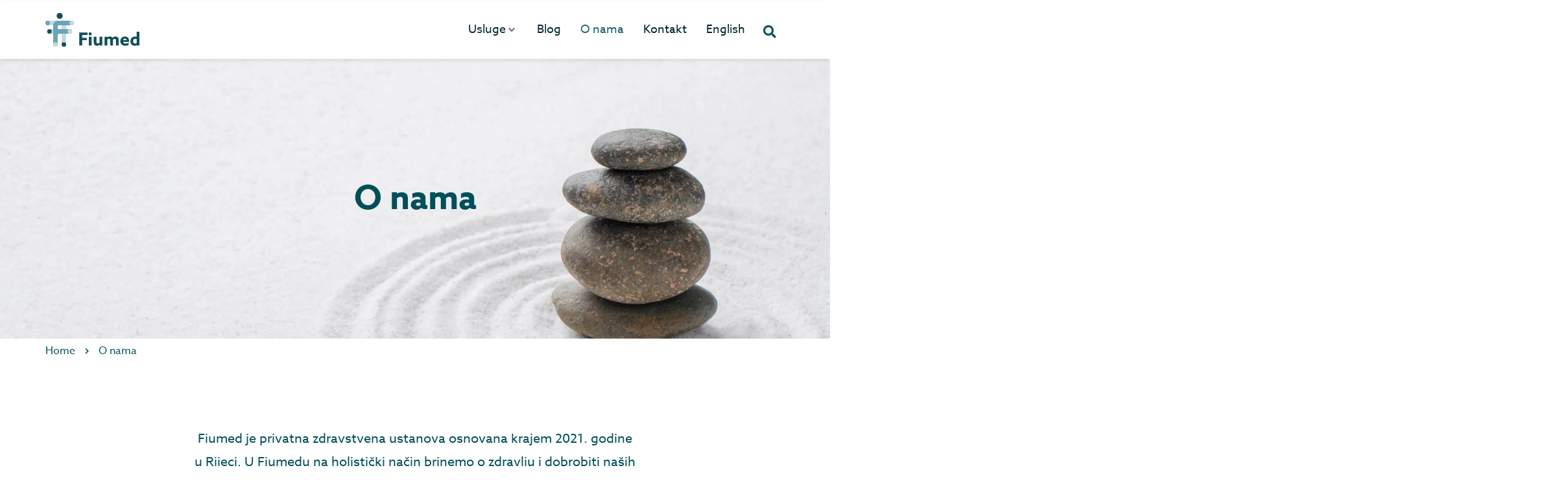

--- FILE ---
content_type: text/css
request_url: https://cdn-ijgmn.nitrocdn.com/IYDcXGpPsPsnNRyKxhOywqnuAxVzjPRb/assets/static/optimized/rev-fae9caf/fiumed.hr/combinedCss/nitro-min-noimport-8dd1e2a177ab65ad2febc3e666c1a03a-stylesheet.css
body_size: 8129
content:
.elementor-16553 .elementor-element.elementor-element-e596f39 > .elementor-container > .elementor-column > .elementor-widget-wrap{align-content:flex-start;align-items:flex-start;}.elementor-16553 .elementor-element.elementor-element-e596f39 > .elementor-container{max-width:1460px;}.elementor-16553 .elementor-element.elementor-element-e596f39{box-shadow:28px 19px 25px 0px rgba(0,0,0,.09);transition:background .3s,border 2s,border-radius 2s,box-shadow 2s;margin-top:25px;margin-bottom:0px;padding:0% 0% 15% 0%;}.elementor-16553 .elementor-element.elementor-element-e596f39 > .elementor-background-overlay{transition:background .3s,border-radius 2s,opacity .3s;}.elementor-bc-flex-widget .elementor-16553 .elementor-element.elementor-element-6228453.elementor-column .elementor-widget-wrap{align-items:flex-start;}.elementor-16553 .elementor-element.elementor-element-6228453.elementor-column.elementor-element[data-element_type="column"] > .elementor-widget-wrap.elementor-element-populated{align-content:flex-start;align-items:flex-start;}.elementor-16553 .elementor-element.elementor-element-6228453 > .elementor-widget-wrap > .elementor-widget:not(.elementor-widget__width-auto):not(.elementor-widget__width-initial):not(:last-child):not(.elementor-absolute){margin-bottom:0px;}.elementor-16553 .elementor-element.elementor-element-6228453 > .elementor-element-populated{margin:0px 15px 0px 15px;--e-column-margin-right:15px;--e-column-margin-left:15px;padding:0px 20px 50px 20px;}.elementor-16553 .elementor-element.elementor-element-acc8db2{width:100%;max-width:100%;}:root{--page-title-display:none;}body.elementor-page-16553{margin:0% 0% 0% 0%;}@media (min-width:768px){.elementor-16553 .elementor-element.elementor-element-6228453{width:100%;}}@media (max-width:1024px){.elementor-16553 .elementor-element.elementor-element-e596f39{margin-top:0px;margin-bottom:0px;}.elementor-16553 .elementor-element.elementor-element-6228453 > .elementor-element-populated{margin:0px 5px 0px 5px;--e-column-margin-right:5px;--e-column-margin-left:5px;}}@media (max-width:767px){.elementor-16553 .elementor-element.elementor-element-e596f39{margin-top:25px;margin-bottom:0px;padding:35px 35px 35px 35px;}.elementor-16553 .elementor-element.elementor-element-6228453 > .elementor-element-populated{margin:25px 0px 0px 0px;--e-column-margin-right:0px;--e-column-margin-left:0px;padding:35px 35px 35px 35px;}}#gdpr-cookie-consent-bar,#gdpr-cookie-consent-show-again{margin:0;padding:0;display:flex;box-sizing:border-box;z-index:999999999;}#gdpr-cookie-consent-show-again{padding:.5rem 1rem;cursor:pointer;font-size:14px;}#gdpr-cookie-consent-bar.gdpr-banner{width:100vw;padding:40px 120px;border-bottom-left-radius:0 !important;border-bottom-right-radius:0 !important;}#gdpr-cookie-consent-bar.gdpr-popup,#gdpr-cookie-consent-bar.gdpr-widget{width:700px;padding:40px;padding-top:50px;}#gdpr-cookie-consent-bar h3{color:inherit;margin:0;font-weight:500;font-size:22px;}#gdpr-cookie-consent-bar p{margin:0;color:inherit;font-weight:var(--text-regular-font-weight);font-size:14px;text-align:justify;text-wrap:auto;}#gdpr-cookie-consent-bar .cookie_notice_buttons a{font-weight:var(--text-regular-font-weight);font-size:14px;}#gdpr-cookie-consent-bar .cookie_notice_buttons{display:flex;}.cookie_notice_buttons .left_buttons,.cookie_notice_buttons .right_buttons{display:flex;gap:10px;}#gdpr-cookie-consent-bar .row_spaced{display:flex;flex-direction:column;gap:15px;}#gdpr-cookie-consent-bar .row_spaced-buttons{flex-direction:row;gap:10px;justify-content:space-between;}#gdpr-cookie-consent-bar .side_column{display:flex;flex-direction:row;gap:25px;align-items:center;justify-content:space-between;}#gdpr-cookie-consent-bar .side_column-buttons{flex-direction:column-reverse;gap:10px;justify-content:center;}#gdpr-cookie-consent-bar .row_full{display:flex;flex-direction:column;gap:15px;}#gdpr-cookie-consent-bar .row_full-buttons{flex-direction:row-reverse;gap:10px;justify-content:center;}#gdpr-cookie-consent-bar .row_full-buttons .left_buttons,#gdpr-cookie-consent-bar .row_full-buttons .right_buttons{width:100%;}#gdpr-cookie-consent-bar .row_full-buttons .left_buttons:empty,#gdpr-cookie-consent-bar .row_full-buttons .right_buttons:empty{display:none;}#gdpr-cookie-consent-bar .column_center{display:flex;flex-direction:column;align-items:center;gap:15px;}#gdpr-cookie-consent-bar .column_center-buttons{flex-direction:column-reverse;gap:10px;align-items:center;justify-content:center;width:fit-content;}#gdpr-cookie-consent-bar .column_center-buttons .left_buttons,#gdpr-cookie-consent-bar .column_center-buttons .right_buttons{width:100%;}#gdpr-cookie-consent-bar .row_center{display:flex;flex-direction:column;align-items:center;gap:15px;}#gdpr-cookie-consent-bar .row_center-buttons{flex-direction:row-reverse;gap:10px;align-items:stretch;justify-content:center;width:fit-content;}#gdpr-cookie-consent-bar .row_center-buttons .left_buttons,#gdpr-cookie-consent-bar .row_center-buttons .right_buttons{justify-content:center;}#gdpr-cookie-consent-bar .column_center_reverse{display:flex;flex-direction:column;align-items:center;gap:15px;}#gdpr-cookie-consent-bar .column_center_reverse-buttons{flex-direction:column;gap:10px;align-items:center;justify-content:center;width:fit-content;}#gdpr-cookie-consent-bar .column_center_reverse-buttons .left_buttons,#gdpr-cookie-consent-bar .column_center_reverse-buttons .right_buttons{width:100%;}#gdpr-cookie-consent-bar.gdpr-banner.bold{flex-direction:column !important;justify-content:center;gap:5px !important;}#gdpr-cookie-consent-bar.gdpr-banner.bold .powered-by-credits{position:absolute;bottom:15px;left:50%;transform:translateX(-50%);}#gdpr-cookie-consent-bar .side_row{display:flex;flex-direction:row;gap:15px;align-items:center;}#gdpr-cookie-consent-bar .side_row-buttons{flex-direction:row;gap:10px;justify-content:space-evenly;flex-wrap:wrap;height:fit-content;}#gdpr-cookie-consent-bar .side_row-buttons .left_buttons{flex-direction:row-reverse;justify-content:center;width:100%;}#gdpr-cookie-consent-bar.blue_split{flex-direction:row !important;}#gdpr-cookie-consent-bar .small_row_big_column{display:flex;flex-direction:row;gap:25px;align-items:center;justify-content:center;margin-left:calc(25% - 100px);position:unset;}#gdpr-cookie-consent-bar.gdpr-popup .small_row_big_column,#gdpr-cookie-consent-bar.gdpr-widget .small_row_big_column{margin-left:calc(25% - 50px);flex-direction:column;}#gdpr-cookie-consent-bar.gdpr-popup .small_row_big_column .small_row_big_column-buttons,#gdpr-cookie-consent-bar.gdpr-widget .small_row_big_column .small_row_big_column-buttons{width:100%;}#gdpr-cookie-consent-bar.blue_split .gdpr_banner_decoration{width:25%;}#gdpr-cookie-consent-bar.blue_split.gdpr-popup .gdpr-notice-content-body h3,#gdpr-cookie-consent-bar.blue_split.gdpr-widget .gdpr-notice-content-body h3{left:40px;top:100px;width:calc(25% - 50px);}#gdpr-cookie-consent-bar.blue_split.gdpr-banner .gdpr-notice-content-body h3{left:120px;top:82px;width:calc(25% - 130px);}#gdpr-cookie-consent-bar .small_row_big_column .small_row_big_column{flex-direction:row;}#gdpr-cookie-consent-bar .small_row_big_column .small_row_big_column-buttons{flex-direction:column-reverse;min-width:280px;width:fit-content;flex-wrap:wrap-reverse;gap:10px;justify-content:center;}#gdpr-cookie-consent-bar .small_row_big_column .small_row_big_column-buttons a{min-width:auto;}#gdpr-cookie-consent-bar.blue_split .powered-by-credits{position:absolute;bottom:22px;left:50%;transform:translateX(-50%);}#gdpr-ccpa-gdprmodal .gdprmodal-content{padding:2rem 3rem;text-align:center;height:200px;box-sizing:border-box;width:500px;}#gdpr-ccpa-gdprmodal .gdprmodal-footer{border:unset;}#gdpr-ccpa-gdprmodal .gdprmodal-dialog .gdprmodal-footer .powered-by-credits{position:absolute;font-size:10px;bottom:20px;}.gdprmodal-dialog .gdprmodal-footer .powered-by-credits{font-size:10px;}#gdpr-ccpa-gdprmodal .gdprmodal-dialog .gdprmodal-footer .powered-by-credits a{color:var(--popup_accent_color);}#gdpr-ccpa-gdprmodal .gdprmodal-footer .gdprmodal-footer-buttons{display:flex;flex-direction:row;align-items:center;justify-content:space-between;width:100%;margin-bottom:20px;gap:5px;}#gdpr-ccpa-gdprmodal .gdprmodal-body{padding-top:1rem;overflow:hidden;}#gdpr-ccpa-gdprmodal .gdprmodal-body p{margin:0;padding:0;font-size:1.6rem;}#gdpr-ccpa-gdprmodal .gdprmodal-body .gdpr_action_button.close{position:absolute;right:.5rem;top:.5rem;padding:0;background-color:none;border-style:none;}#gdpr-ccpa-gdprmodal .gdprmodal-dialog .gdprmodal-footer{padding:0;}@media (max-width:1228px){.gdprmodal-dialog .gdprmodal-content{margin-left:5%;margin-right:5%;}#gdpr-cookie-consent-bar.gdpr-banner{padding:35px 56px;}#gdpr-cookie-consent-bar .small_row_big_column{margin-left:calc(25% - 50px);}#gdpr-cookie-consent-bar.blue_split.gdpr-banner .gdpr-notice-content-body h3{left:56px;width:calc(25% - 66px);}#gdpr-cookie-consent-bar .small_row_big_column{flex-direction:column;}#gdpr-cookie-consent-bar .small_row_big_column .small_row_big_column-buttons a{min-width:160px;}#gdpr-cookie-consent-bar .small_row_big_column .small_row_big_column-buttons{width:100%;}#gdpr-cookie-consent-bar .small_row_big_column .small_row_big_column-buttons .left_buttons,#gdpr-cookie-consent-bar .small_row_big_column .small_row_big_column-buttons .right_buttons{width:100%;flex:auto;}}@media (max-width:768px){#gdpr-cookie-consent-bar .cookie_notice_buttons a{font-size:12px;padding:12px 30px !important;}#gdpr-cookie-consent-bar.gdpr-popup,#gdpr-cookie-consent-bar.gdpr-widget{width:calc(100vw - 30px);left:15px;right:15px;padding:30px;padding-top:50px;}#gdpr-cookie-consent-bar.gdpr-banner{padding:20px;padding-top:50px;padding-bottom:30px;}#gdpr-cookie-consent-bar.bold .side_column{flex-direction:column;}#gdpr-cookie-consent-bar .row_full-buttons{flex-direction:column-reverse;}#gdpr-cookie-consent-bar .row_center-buttons{flex-wrap:wrap;}#gdpr-cookie-consent-bar .side_row{flex-direction:column;}#gdpr-cookie-consent-bar .side_row-buttons{justify-content:space-between;align-items:center;}#gdpr-cookie-consent-bar .side_row-buttons .left_buttons,#gdpr-cookie-consent-bar .side_row-buttons .right_buttons{width:auto;justify-content:center;}#gdpr-cookie-consent-bar .cookie_notice_buttons.row_center-buttons a{min-width:155px !important;}#gdpr-ccpa-gdprmodal .gdprmodal-content{height:210px;}#gdpr-cookie-consent-bar.blue_split.gdpr-banner .gdpr-notice-content-body h3{left:20px;top:95px;width:calc(25% - 30px);}#gdpr-cookie-consent-bar .small_row_big_column .small_row_big_column-buttons a{text-wrap:nowrap !important;min-width:120px !important;padding:10px 20px !important;}}@media (max-width:450px){#gdpr-ccpa-gdprmodal .gdprmodal-content{height:240px;}}@media (max-width:550px){#gdpr-cookie-consent-bar .cookie_notice_buttons a{width:100%;min-width:155px !important;}#gdpr-cookie-consent-bar .side_row-buttons .left_buttons,#gdpr-cookie-consent-bar .side_row-buttons .right_buttons{width:100%;}#gdpr-cookie-consent-bar .cookie_notice_buttons.side_row-buttons a{width:auto;min-width:auto !important;}#gdpr-cookie-consent-bar .row_spaced{align-items:center;}#gdpr-cookie-consent-bar .row_spaced-buttons{flex-direction:column;width:100%;}#gdpr-cookie-consent-bar .side_column-buttons{flex-direction:column-reverse;width:100%;}#gdpr-cookie-consent-bar .column_center-buttons,#gdpr-cookie-consent-bar .column_center_reverse-buttons{width:100%;}.cookie_notice_buttons.row_spaced-buttons .left_buttons,.cookie_notice_buttons.row_spaced-buttons .right_buttons{justify-content:center;width:100%;}#gdpr-cookie-consent-bar .side_column{flex-direction:column;}#gdpr-ccpa-gdprmodal .gdprmodal-footer .gdprmodal-footer-buttons{flex-direction:column-reverse;}.gdprmodal-dialog .gdprmodal-content{margin-left:2%;margin-right:2%;}#gdpr-cookie-consent-bar.gdpr-popup.blue_split,#gdpr-cookie-consent-bar.gdpr-widget.blue_split{padding-left:10px;padding-right:10px;width:calc(100vw - 12px);}#gdpr-cookie-consent-bar.gdpr-widget.blue_split{left:6px !important;}#gdpr-cookie-consent-bar.blue_split.gdpr-popup .gdpr-notice-content-body h3,#gdpr-cookie-consent-bar.blue_split.gdpr-widget .gdpr-notice-content-body h3{left:15px;}}@media (min-width:1229px){#gdpr-cookie-consent-bar .cookie_notice_buttons a{text-wrap-mode:nowrap;}#gdpr-cookie-consent-bar #cookie-banner-cancle-img{right:25px !important;}}@media (max-width:768px) and (min-width:551px){#gdpr-cookie-consent-bar .cookie_notice_buttons.row_spaced-buttons a{min-width:auto !important;}#gdpr-ccpa-gdprmodal .gdprmodal-content .gdprmodal-footer .gdprmodal-footer-buttons{flex-direction:column-reverse;margin-top:20px;}}#cookie_credit_link{color:var(--popup_accent_color) !important;text-decoration:underline !important;}#gdpr-cookie-consent-bar #cookie_credit_link{border:unset !important;background:unset !important;color:var(--popup_accent_color);}#gdpr-cookie-consent-bar a{box-sizing:border-box;font-family:inherit;cursor:pointer;text-decoration:none;box-shadow:unset;}#gdpr-cookie-consent-bar .gdpr_messagebar_content h3{margin:0;padding:0 0 1rem 0;font-size:var(--text-lg-font-size);line-height:var(--text-lg-line-height);color:inherit;font-family:inherit;}.gdpr-plugin-button,.gdpr-plugin-button:visited{display:inline-block;padding:10px 16px 10px;color:var(--white-100);text-decoration:none;text-decoration:none;position:relative;cursor:pointer;margin-left:0;}.gdpr-plugin-button:hover{background-color:#111;color:var(--white-100);text-decoration:none;}.small.gdpr-plugin-button,.small.gdpr-plugin-button:visited{font-size:var(--text-2xs-font-size);}.gdpr-plugin-button,.gdpr-plugin-button:visited,.medium.gdpr-plugin-button,.medium.gdpr-plugin-button:visited{font-size:var(--text-sem-13-font-size);font-weight:var(--text-medium-font-weight);line-height:var(--text-3xs-line-height);}.large.gdpr-plugin-button,.large.gdpr-plugin-button:visited{font-size:var(--text-base-font-size);padding:8px 14px 9px;}.super.gdpr-plugin-button,.super.gdpr-plugin-button:visited{font-size:var(--text-2xl-font-size);padding:8px 14px 9px;}.magenta.gdpr-plugin-button:visited,.pink.gdpr-plugin-button{background-color:#e22092;}.pink.gdpr-plugin-button:hover{background-color:#c81e82;}.green.gdpr-plugin-button,.green.gdpr-plugin-button:visited{background-color:#91bd09;}.green.gdpr-plugin-button:hover{background-color:#749a02;}.red.gdpr-plugin-button,.red.gdpr-plugin-button:visited{background-color:#e62727;}.red.gdpr-plugin-button:hover{background-color:#cf2525;}.orange.gdpr-plugin-button,.orange.gdpr-plugin-button:visited{background-color:#ff5c00;}.orange.gdpr-plugin-button:hover{background-color:#d45500;}.blue.gdpr-plugin-button,.blue.gdpr-plugin-button:visited{background-color:#2981e4;}.blue.gdpr-plugin-button:hover{background-color:#2575cf;}.yellow.gdpr-plugin-button,.yellow.gdpr-plugin-button:visited{background-color:#ffb515;}.yellow.gdpr-plugin-button:hover{background-color:#fc9200;}.gdpr-plugin-button{margin-top:5px;align-self:center;}#gdpr-cookie-consent-bar .gdpr_messagebar_detail{box-sizing:border-box;font-size:inherit;line-height:inherit;margin:0 auto;margin-top:10px;text-align:left;border-top:1px solid var(--gray-904);}#gdpr-cookie-consent-bar .gdpr_messagebar_detail>div{margin:5px 0;}#gdpr-cookie-consent-bar .gdpr_messagebar_detail a{cursor:pointer;text-decoration:none;text-decoration:none;font-size:inherit;font-family:inherit;color:inherit;}#gdpr-cookie-consent-bar .gdpr_messagebar_detail a:active,#gdpr-cookie-consent-bar .gdpr_messagebar_detail a:focus,#gdpr-cookie-consent-bar .gdpr_messagebar_detail a:hover{color:inherit;text-decoration:none;}#gdpr-cookie-consent-bar .gdpr_messagebar_detail .gdpr_messagebar_body_buttons_wrapper{display:inline-block;}#gdpr-cookie-consent-bar .gdpr_messagebar_detail .gdpr_messagebar_body_buttons_wrapper input{width:unset;}#gdpr-cookie-consent-bar .gdpr_messagebar_detail .gdpr_messagebar_body_buttons_wrapper label{color:inherit;font-size:inherit;line-height:inherit;margin:0;padding:0 5px 0 0;}#gdpr-cookie-consent-bar .gdpr_messagebar_detail .gdpr_messagebar_body_buttons_wrapper input:focus{outline:0;}#gdpr-cookie-consent-bar .gdpr_messagebar_detail #gdpr_messagebar_detail_body{width:100%;}#gdpr-cookie-consent-bar .gdpr_messagebar_detail #gdpr_messagebar_detail_body #gdpr_messagebar_detail_body_content_tabs{position:relative;height:auto;border-bottom:1px solid var(--gray-904);padding-bottom:0;}#gdpr-cookie-consent-bar .gdpr_messagebar_detail #gdpr_messagebar_detail_body #gdpr_messagebar_detail_body_content_tabs #gdpr_messagebar_detail_body_content_tabs_about{margin-left:-4px;}#gdpr-cookie-consent-bar .gdpr_messagebar_detail #gdpr_messagebar_detail_body #gdpr_messagebar_detail_body_content_tabs a.gdpr_messagebar_detail_body_content_tab{display:inline-block;padding:8px;margin:0;margin-bottom:-1px;border:1px solid var(--gray-904);}#gdpr-cookie-consent-bar .gdpr_messagebar_detail #gdpr_messagebar_detail_body #gdpr_messagebar_detail_body_content_tabs a.gdpr_messagebar_detail_body_content_tab.gdpr_messagebar_detail_body_content_tab_item_selected{border-bottom:1px solid var(--white-100);}#gdpr-cookie-consent-bar .gdpr_messagebar_detail #gdpr_messagebar_detail_body #gdpr_messagebar_detail_body_content{height:170px;overflow-y:auto;border:1px solid var(--gray-904);border-bottom:1px solid var(--gray-904);border-top:none;}#gdpr-cookie-consent-bar .gdpr_messagebar_detail #gdpr_messagebar_detail_body #gdpr_messagebar_detail_body_content #gdpr_messagebar_detail_body_content_overview #gdpr_messagebar_detail_body_content_overview_cookie_container{overflow:auto;}#gdpr-cookie-consent-bar .gdpr_messagebar_detail #gdpr_messagebar_detail_body #gdpr_messagebar_detail_body_content #gdpr_messagebar_detail_body_content_overview #gdpr_messagebar_detail_body_content_overview_cookie_container #gdpr_messagebar_detail_body_content_overview_cookie_container_types{display:inline-block;float:left;}#gdpr-cookie-consent-bar .gdpr_messagebar_detail #gdpr_messagebar_detail_body #gdpr_messagebar_detail_body_content #gdpr_messagebar_detail_body_content_overview #gdpr_messagebar_detail_body_content_overview_cookie_container #gdpr_messagebar_detail_body_content_overview_cookie_container_types a:last-child{border-bottom:none !important;}#gdpr-cookie-consent-bar .gdpr_messagebar_detail #gdpr_messagebar_detail_body #gdpr_messagebar_detail_body_content #gdpr_messagebar_detail_body_content_overview #gdpr_messagebar_detail_body_content_overview_cookie_container #gdpr_messagebar_detail_body_content_overview_cookie_container_types a.gdpr_messagebar_detail_body_content_overview_cookie_container_types{border-bottom:1px solid var(--gray-904);border-right:1px solid var(--gray-904);display:block;padding:8px;}#gdpr-cookie-consent-bar .gdpr_messagebar_detail #gdpr_messagebar_detail_body #gdpr_messagebar_detail_body_content #gdpr_messagebar_detail_body_content_overview #gdpr_messagebar_detail_body_content_overview_cookie_container #gdpr_messagebar_detail_body_content_overview_cookie_container_types a.gdpr_messagebar_detail_body_content_overview_cookie_container_types.gdpr_messagebar_detail_body_content_overview_cookie_container_type_selected{border-right:1px solid var(--white-100);}#gdpr-cookie-consent-bar .gdpr_messagebar_detail #gdpr_messagebar_detail_body #gdpr_messagebar_detail_body_content #gdpr_messagebar_detail_body_content_overview #gdpr_messagebar_detail_body_content_overview_cookie_container #gdpr_messagebar_detail_body_content_overview_cookie_container_type_details{display:table-cell;padding:12px;overflow:auto;}#gdpr-cookie-consent-bar .gdpr_messagebar_detail #gdpr_messagebar_detail_body #gdpr_messagebar_detail_body_content #gdpr_messagebar_detail_body_content_overview #gdpr_messagebar_detail_body_content_overview_cookie_container #gdpr_messagebar_detail_body_content_overview_cookie_container_type_details .gdpr_messagebar_detail_body_content_cookie_type_details .gdpr_messagebar_detail_body_content_cookie_type_table_container table.gdpr_messagebar_detail_body_content_cookie_type_table{padding:0;margin:8px 0 0;border-spacing:0;border-collapse:collapse;width:100%;border:none;font-size:inherit;font-family:inherit;line-height:inherit;}#gdpr-cookie-consent-bar .gdpr_messagebar_detail #gdpr_messagebar_detail_body #gdpr_messagebar_detail_body_content #gdpr_messagebar_detail_body_content_overview #gdpr_messagebar_detail_body_content_overview_cookie_container #gdpr_messagebar_detail_body_content_overview_cookie_container_type_details .gdpr_messagebar_detail_body_content_cookie_type_details .gdpr_messagebar_detail_body_content_cookie_type_table_container table.gdpr_messagebar_detail_body_content_cookie_type_table td,#gdpr-cookie-consent-bar .gdpr_messagebar_detail #gdpr_messagebar_detail_body #gdpr_messagebar_detail_body_content #gdpr_messagebar_detail_body_content_overview #gdpr_messagebar_detail_body_content_overview_cookie_container #gdpr_messagebar_detail_body_content_overview_cookie_container_type_details .gdpr_messagebar_detail_body_content_cookie_type_details .gdpr_messagebar_detail_body_content_cookie_type_table_container table.gdpr_messagebar_detail_body_content_cookie_type_table th,#gdpr-cookie-consent-bar .gdpr_messagebar_detail #gdpr_messagebar_detail_body #gdpr_messagebar_detail_body_content #gdpr_messagebar_detail_body_content_overview #gdpr_messagebar_detail_body_content_overview_cookie_container #gdpr_messagebar_detail_body_content_overview_cookie_container_type_details .gdpr_messagebar_detail_body_content_cookie_type_details .gdpr_messagebar_detail_body_content_cookie_type_table_container table.gdpr_messagebar_detail_body_content_cookie_type_table thead,#gdpr-cookie-consent-bar .gdpr_messagebar_detail #gdpr_messagebar_detail_body #gdpr_messagebar_detail_body_content #gdpr_messagebar_detail_body_content_overview #gdpr_messagebar_detail_body_content_overview_cookie_container #gdpr_messagebar_detail_body_content_overview_cookie_container_type_details .gdpr_messagebar_detail_body_content_cookie_type_details .gdpr_messagebar_detail_body_content_cookie_type_table_container table.gdpr_messagebar_detail_body_content_cookie_type_table tr{border:none;}#gdpr-cookie-consent-bar .gdpr_messagebar_detail #gdpr_messagebar_detail_body #gdpr_messagebar_detail_body_content #gdpr_messagebar_detail_body_content_overview #gdpr_messagebar_detail_body_content_overview_cookie_container #gdpr_messagebar_detail_body_content_overview_cookie_container_type_details .gdpr_messagebar_detail_body_content_cookie_type_details .gdpr_messagebar_detail_body_content_cookie_type_table_container table.gdpr_messagebar_detail_body_content_cookie_type_table tr{border-bottom:1px solid var(--gray-904);}#gdpr-cookie-consent-bar .gdpr_messagebar_detail #gdpr_messagebar_detail_body #gdpr_messagebar_detail_body_content #gdpr_messagebar_detail_body_content_overview #gdpr_messagebar_detail_body_content_overview_cookie_container #gdpr_messagebar_detail_body_content_overview_cookie_container_type_details .gdpr_messagebar_detail_body_content_cookie_type_details .gdpr_messagebar_detail_body_content_cookie_type_table_container table.gdpr_messagebar_detail_body_content_cookie_type_table td,#gdpr-cookie-consent-bar .gdpr_messagebar_detail #gdpr_messagebar_detail_body #gdpr_messagebar_detail_body_content #gdpr_messagebar_detail_body_content_overview #gdpr_messagebar_detail_body_content_overview_cookie_container #gdpr_messagebar_detail_body_content_overview_cookie_container_type_details .gdpr_messagebar_detail_body_content_cookie_type_details .gdpr_messagebar_detail_body_content_cookie_type_table_container table.gdpr_messagebar_detail_body_content_cookie_type_table th{word-break:break-all;max-width:70px;vertical-align:top;text-align:left;padding:2px;font-weight:400;}#gdpr-cookie-consent-bar .gdpr_messagebar_detail #gdpr_messagebar_detail_body #gdpr_messagebar_detail_body_content #gdpr_messagebar_detail_body_content_about{padding:12px;}#gdpr-cookie-consent-bar.eprivacy .gdpr_messagebar_content .powered-by-credits{padding:1.5rem 0 0 0;}#gdpr-cookie-consent-bar.eprivacy.gdpr-banner .gdpr_messagebar_content .powered-by-credits{padding:1rem 0 0 0;}.gdprmodal-open{overflow:hidden;}.gdprmodal-open .gdprmodal{overflow-x:hidden;overflow-y:auto;padding-right:0 !important;}.gdprmodal{position:fixed;top:0;left:0;z-index:999999998;display:none;width:100%;height:100%;overflow:hidden;outline:0;}.gdprmodal-dialog{position:relative;width:auto;margin:.5rem;pointer-events:none;}.gdprmodal.gdprfade .gdprmodal-dialog{transition:-webkit-transform .3s ease-out;transition:transform .3s ease-out;transition:transform .3s ease-out,-webkit-transform .3s ease-out;-webkit-transform:translate(0,-50px);transform:translate(0,-50px);}@media (prefers-reduced-motion:reduce){.gdpr_cookie_consent.gdprmodal.gdprfade .gdprmodal-dialog{transition:none;}}.gdprmodal.gdprshow .gdprmodal-dialog{-webkit-transform:none;transform:none;}.gdprmodal-dialog-scrollable{display:-ms-flexbox;display:flex;max-height:calc(100% - 1rem);}.gdprmodal-dialog-scrollable .gdprmodal-content{max-height:calc(100vh - 1rem);overflow:hidden;}.gdprmodal-dialog-scrollable .gdprmodal-footer,.gdprmodal-dialog-scrollable .gdprmodal-header{-ms-flex-negative:0;flex-shrink:0;}.gdprmodal-dialog-scrollable .gdprmodal-body{overflow-y:auto;}.gdprmodal-dialog-centered{display:-ms-flexbox;display:flex;-ms-flex-align:center;align-items:center;justify-content:center;min-height:calc(100% - 1rem);}.gdprmodal-dialog-centered::before{display:block;height:calc(100vh - 1rem);content:"";}.gdprmodal-dialog-centered.gdprmodal-dialog-scrollable{-ms-flex-direction:column;flex-direction:column;-ms-flex-pack:center;justify-content:center;height:100%;}.gdprmodal-dialog-centered.gdprmodal-dialog-scrollable .gdprmodal-content{max-height:none;}.gdprmodal-dialog-centered.gdprmodal-dialog-scrollable::before{content:none;}.gdprmodal-content{position:relative;display:-ms-flexbox;display:flex;-ms-flex-direction:column;flex-direction:column;width:50vw;pointer-events:auto;outline:0;box-shadow:rgba(0,0,0,.25) 0 14px 28px,rgba(0,0,0,.22) 0 10px 10px;}.gdprmodal-backdrop{position:fixed;top:0;left:0;z-index:1040;width:100vw;height:100vh;background-color:var(--black-50);}.gdprmodal-backdrop.gdprfade{opacity:0;}.gdprmodal-backdrop.gdprshow{opacity:.5;}.gdprmodal-header{display:-ms-flexbox;display:flex;-ms-flex-align:start;align-items:flex-start;-ms-flex-pack:justify;justify-content:space-between;padding:1rem 1rem;}#gdpr-ccpa-gdprmodal .gdprmodal-header{padding:0;}.gdprmodal-header .close{padding:0;margin:0;}.gdprmodal-title{margin-bottom:0;line-height:var(--text-lg-line-height);}.gdprmodal-body{position:relative;-ms-flex:1 1 auto;flex:1 1 auto;height:530px;overflow-y:scroll;scrollbar-width:thin;transition:height .3s ease;}.gdprmodal-footer{display:-ms-flexbox;display:flex;-ms-flex-align:center;align-items:center;-ms-flex-pack:end;justify-content:center;padding:1rem;}.gdprmodal-footer>:not(:first-child){margin-left:.25rem;}.gdprmodal-footer>:not(:last-child){margin-right:.25rem;}.gdprmodal-scrollbar-measure{position:absolute;top:-9999px;width:50px;height:50px;overflow:scroll;}@media (min-width:576px){.gdprmodal-dialog-scrollable{max-height:calc(100% - 3.5rem);}.gdprmodal-dialog-scrollable .gdprmodal-content{max-height:calc(100vh - 3.5rem);}.gdprmodal-dialog-centered{min-height:calc(100% - 3.5rem);}.gdprmodal-dialog-centered::before{height:calc(100vh - 3.5rem);}.gdprmodal-sm{max-width:300px;}}@media (min-width:992px){.gdprmodal-lg,.gdprmodal-xl{max-width:800px;}}@media (min-width:1200px){.gdprmodal-xl{max-width:1140px;}}.gdprfade{transition:opacity .15s linear;}@media (prefers-reduced-motion:reduce){.gdprfade{transition:none;}}.gdprfade:not(.gdprshow){opacity:0;}.table{width:100%;margin-bottom:1rem;border-collapse:collapse;}.table td,.table th{padding:.75rem;vertical-align:top;border:1px solid #dee2e6;}.table thead th{vertical-align:bottom;}.table-striped tbody tr:nth-of-type(odd){background-color:inherit;}@media (max-width:575.98px){.table-responsive-sm{display:block;width:100%;overflow-x:auto;-webkit-overflow-scrolling:touch;}}@media (max-width:767.98px){.table-responsive-md{display:block;width:100%;overflow-x:auto;-webkit-overflow-scrolling:touch;}}@media (max-width:991.98px){.table-responsive-lg{display:block;width:100%;overflow-x:auto;-webkit-overflow-scrolling:touch;}}.gdpr-dropdown-arrow{position:relative;top:-3px;transition:transform .3s ease;}.gdpr-dropdown-arrow svg{color:inherit;transform:rotate(0);}.gdpr-dropdown-arrow.rotated svg{transform:rotate(270deg);}@media (max-width:1199.98px){.table-responsive-xl{display:block;width:100%;overflow-x:auto;-webkit-overflow-scrolling:touch;}}.table-responsive{display:block;width:100%;overflow-x:auto;-webkit-overflow-scrolling:touch;}.gdpr_messagebar_detail,.gdpr_messagebar_detail:after,.gdpr_messagebar_detail:before{box-sizing:border-box;}.gdpr_messagebar_detail .gdprmodal-dialog .gdprmodal-content{border:unset;font-size:var(--text-sem-13-font-size);line-height:20px;}.gdpr_messagebar_detail .gdprmodal-dialog .gdprmodal-header{justify-content:flex-end;border:unset;}#gdpr-ccpa-gdprmodal .gdprmodal-dialog .gdprmodal-body .close,.gdpr_messagebar_detail .gdprmodal-dialog .gdprmodal-header .close{opacity:1;text-shadow:unset;border:none;border-radius:50%;}.gdpr_messagebar_detail .gdprmodal-dialog .gdprmodal-header .close .dashicons.dashicons-no{overflow:hidden;width:20px;height:20px;display:block;}#gdpr-ccpa-gdprmodal .gdprmodal-dialog .gdprmodal-body .close:focus,#gdpr-ccpa-gdprmodal .gdprmodal-dialog .gdprmodal-body .close:hover,.gdpr_messagebar_detail .gdprmodal-dialog .gdprmodal-header .close:focus,.gdpr_messagebar_detail .gdprmodal-dialog .gdprmodal-header .close:hover{text-decoration:none;cursor:pointer;opacity:.8;outline:unset;}.gdpr_messagebar_detail .gdprmodal-dialog .gdprmodal-footer{justify-content:space-between;padding:1.5rem;border:unset;}#gdpr-ccpa-gdprmodal gdprmodal-dialog .gdprmodal-footer{justify-content:center;}.gdpr_messagebar_detail .gdpr-iab-navbar{list-style:none;display:flex;column-gap:24px;margin:0;padding-left:15px;}.gdpr_messagebar_detail.layout-default .gdpr-iab-navbar{flex-direction:column;width:25%;float:left;}.gdpr_messagebar_detail.layout-default .outer-container{width:73%;float:right;}.gdpr_messagebar_detail.layout-default .gdpr-iab-navbar .gdpr-iab-navbar-button{text-align:left;}.gdpr_messagebar_detail .gdpr-iab-navbar .gdpr-iab-navbar-button{color:inherit;font-family:Arial,Helvetica,sans-serif;font-size:12px;font-weight:600;line-height:14.06px;cursor:pointer;background:0 0;border-color:transparent;text-transform:none;min-height:0;text-shadow:none;box-shadow:none;}.gdpr_messagebar_detail.layout-default .gdpr-iab-navbar .gdpr-iab-navbar-button{padding:10px;}.gdpr_messagebar_detail.layout-classic .gdpr-iab-navbar .gdpr-iab-navbar-button{padding:14px 0;}.gdpr_messagebar_detail .gdpr-iab-navbar .dashicons{line-height:.8;}.feature-group,.vendor-group{display:none;}.purposes-switch-wrapper,.special-features-switch-wrapper,.vendor-switch-wrapper{display:flex;justify-content:end;align-items:center;flex-wrap:wrap;}.gdpr_messagebar_detail.layout-default .purposes-switch-wrapper,.gdpr_messagebar_detail.layout-default .special-features-switch-wrapper,.gdpr_messagebar_detail.layout-default .vendor-switch-wrapper{align-items:end;}.purposes-consent-switch-wrapper,.purposes-legitimate-switch-wrapper,.special-features-consent-switch-wrapper,.vendor-consent-switch-wrapper,.vendor-legitimate-switch-wrapper{display:flex;justify-content:center;align-items:center;}.purposes-legitimate-switch-wrapper,.vendor-legitimate-switch-wrapper{border-right:1px solid #d0d5d2;padding:0 17px 0 0;}.gdpr_messagebar_detail.layout-default .purposes-legitimate-switch-wrapper,.gdpr_messagebar_detail.layout-default .vendor-legitimate-switch-wrapper{padding:0;border:none;}.purposes-consent-switch-wrapper,.special-features-consent-switch-wrapper,.vendor-consent-switch-wrapper{padding:0 0 0 17px;}.purposes-switch-label,.special-features-switch-label,.vendor-switch-label{font-size:11px;font-weight:400;line-height:20px;margin:0 8px 0 0;vertical-align:middle;}.gdpr-ad-purpose-details{font-size:12px;line-height:20px;margin:0 0 0 18px;}.navy_blue_box .gdpr-ad-purpose-details,.navy_blue_center .gdpr-ad-purpose-details,.navy_blue_square.gdpr-ad-purpose-details{color:#b3ddfc;}.dark_row .gdpr-ad-purpose-details{color:#98b2ab;}.dark .gdpr-ad-purpose-details{color:inherit;}.gdpr-ad-purpose-details a{color:#115ca7;}.dark_row .gdpr-ad-purpose-details a,.navy_blue_box .gdpr-ad-purpose-details a,.navy_blue_center .gdpr-ad-purpose-details a,.navy_blue_square .gdpr-ad-purpose-details a{color:#0093ff;}.dark .gdpr-ad-purpose-details a{color:#4570dc;}.gdpr_messagebar_detail.layout-default .gdpr-ad-purpose-details{margin:0;}.gdpr-ad-purpose-details *{font-size:12px;line-height:20px;word-wrap:break-word;}.gdpr-ad-purpose-details-desc{margin-bottom:13px;margin-top:0;}.gdpr-ad-purpose-details .gdpr-ad-purpose-illustrations-title{font-weight:700;margin:0;}.gdpr-ad-purpose-details .gdpr-ad-purpose-vendor-count-wrapper{margin-top:11px;font-weight:700;}.gdpr-vendor-category-title,.gdpr-vendor-data-retention-value,.gdpr-vendor-features-title,.gdpr-vendor-legitimate-link-title,.gdpr-vendor-privacy-link-title,.gdpr-vendor-purposes-legint-title,.gdpr-vendor-purposes-title,.gdpr-vendor-special-purposes-title,.gdpr-vendor-storage-title{font-weight:700;}.gdpr-vendor-category-section,.gdpr-vendor-data-retention-section,.gdpr-vendor-features-section,.gdpr-vendor-legitimate-link,.gdpr-vendor-privacy-link,.gdpr-vendor-purposes-legint-section,.gdpr-vendor-purposes-section,.gdpr-vendor-special-purposes-section,.gdpr-vendor-storage-section{margin:0 0 13px 0;}.gdpr-vendor-category-title,.gdpr-vendor-features-title,.gdpr-vendor-purposes-legint-title,.gdpr-vendor-purposes-title,.gdpr-vendor-special-purposes-title,.gdpr-vendor-storage-title{margin:0;}#vendor-link{text-decoration:underline !important;font-size:inherit;color:inherit;font-weight:500 !important;}.gdpr_messagebar_detail .gdpr-iab-navbar .gdpr-iab-navbar-button.active{border-bottom:2px,solid;}.gdpr_messagebar_detail .category-group{margin:0;padding-left:0;max-height:100%;overflow:hidden;height:fit-content;}.gdpr_messagebar_detail.layout-classic .category-group{padding:0 10px;}.gdpr_messagebar_detail .gdpr-about-cookies{padding:10px 20px;text-align:justify;text-wrap:auto;}.gdpr_messagebar_detail .category-group .category-item{list-style:none;font-family:inherit;font-weight:400;-webkit-font-smoothing:auto;letter-spacing:normal;line-height:normal;padding:0;margin:0;height:auto;min-height:0;max-height:none;width:auto;min-width:0;max-width:none;border-radius:0;border:none;clear:none;float:none;position:static;bottom:auto;left:auto;right:auto;top:auto;text-align:left;text-decoration:none;text-indent:0;text-shadow:none;text-transform:none;white-space:normal;background:0 0;overflow:visible;vertical-align:baseline;visibility:visible;z-index:auto;box-shadow:none;}.gdpr_messagebar_detail .category-group .category-item hr{margin:0 20px 0 10px;border:0;}.gdpr_messagebar_detail .category-group .category-item .description-container hr,.gdpr_messagebar_detail .category-group .category-item .inner-description-container hr{margin:0 20px;padding:0;}.gdpr_messagebar_detail.layout-classic .category-group .category-item,.gdpr_messagebar_detail.layout-default .category-group .category-item{position:relative;}.gdpr_messagebar_detail .category-group .category-item h3{margin:0;padding:0;vertical-align:middle;display:inline-block;font-size:var(--text-lg-font-size);line-height:var(--text-lg-line-height);color:inherit;}.gdpr_messagebar_detail .category-group .category-item .gdpr-column,.gdpr_messagebar_detail .category-group .category-item .inner-gdpr-column{width:100%;}.gdpr_messagebar_detail .category-group .category-item .gdpr-column .gdpr-columns,.gdpr_messagebar_detail .category-group .category-item .inner-gdpr-column .inner-gdpr-columns{clear:both;width:25%;float:left;cursor:pointer;padding:14px;vertical-align:middle;outline:0;margin:10px 10px 0 10px;border-radius:5px;box-sizing:border-box;}.gdpr_messagebar_detail .category-group .category-item .gdpr-column .gdpr-columns,.gdpr_messagebar_detail .category-group .category-item .inner-gdpr-column .inner-gdpr-columns{margin:0;}.gdpr_messagebar_detail.layout-default .category-group .category-item .inner-gdpr-column .inner-gdpr-columns{width:100%;float:none;padding-left:25px;}.gdpr_messagebar_detail.layout-classic .category-group .category-item .gdpr-column .gdpr-columns,.gdpr_messagebar_detail.layout-classic .category-group .category-item .inner-gdpr-column .inner-gdpr-columns,.gdpr_messagebar_detail.layout-default .category-group .category-item .gdpr-column .gdpr-columns{width:auto;float:unset;}.gdpr_messagebar_detail.layout-classic .category-group .category-item:last-child .gdpr-column .gdpr-columns.active-group,.gdpr_messagebar_detail.layout-classic .category-group .category-item:last-child .inner-gdpr-column .inner-gdpr-columns.active-group{margin-bottom:unset;}.gdpr_messagebar_detail.layout-classic .category-group .category-item .gdpr-column .gdpr-columns.active-group,.gdpr_messagebar_detail.layout-classic .category-group .category-item .inner-gdpr-column .inner-gdpr-columns.active-group{border-bottom-left-radius:0;border-bottom-right-radius:0;}.gdpr_messagebar_detail .category-group .category-item .description-container,.gdpr_messagebar_detail .category-group .category-item .inner-description-container{padding:0 5%;height:100%;overflow:auto;box-sizing:border-box;}.gdpr_messagebar_detail .category-group .category-item .description-container{position:absolute;max-width:75%;left:25%;float:left;padding:0 5%;height:100%;overflow:auto;box-sizing:border-box;}.gdpr_messagebar_detail .category-group .category-item .description-container{max-width:100%;}.gdpr_messagebar_detail.layout-classic .category-group .category-item .inner-description-container{position:absolute;left:25%;float:left;}.gdpr_messagebar_detail.theme-dt-the7 .category-group .category-item .description-container,.gdpr_messagebar_detail.theme-dt-the7 .category-group .category-item .inner-description-container{left:30%;}.gdpr_messagebar_detail.layout-classic .category-group .category-item .description-container,.gdpr_messagebar_detail.layout-classic .category-group .category-item .inner-description-container,.gdpr_messagebar_detail.layout-default .category-group .category-item .description-container{width:100%;left:unset;float:unset;position:relative;padding:0 10px;background-clip:content-box;}.gdpr_messagebar_detail.layout-classic .category-group .category-item .inner-description-container{padding:0;}.gdpr_messagebar_detail .category-group .category-item div:focus,.gdpr_messagebar_detail.layout-classic .category-group .category-item div:focus{outline:0;}.gdpr_messagebar_detail .category-group .toggle-group .checkbox label{background:#d4d4d8;}.gdpr_messagebar_detail .category-group .category-item .description-container div.group-description,.gdpr_messagebar_detail .category-group .category-item .inner-description-container div.group-description{padding:15px 0;color:inherit;}.gdpr_messagebar_detail .category-group .category-item .description-container div.group-description,.gdpr_messagebar_detail .category-group .category-item .inner-description-container div.group-description,.gdpr_messagebar_detail.layout-classic .category-group .category-item .description-container div.group-description,.gdpr_messagebar_detail.layout-classic .category-group .category-item .inner-description-container div.group-description{padding:0 20px 0 0;}.gdpr_messagebar_detail .category-group .category-item .description-container .category-cookies-list-container,.gdpr_messagebar_detail .category-group .category-item .inner-description-container .category-cookies-list-container{font-size:inherit;line-height:inherit;overflow-x:auto;color:inherit;padding:15px 0;}.gdpr_messagebar_detail.layout-classic .category-group .category-item .description-container .category-cookies-list-container,.gdpr_messagebar_detail.layout-classic .category-group .category-item .inner-description-container .category-cookies-list-container{padding:20px 10px 10px 10px;}.gdpr_messagebar_detail .category-group .category-item .description-container .category-cookies-list-container table,.gdpr_messagebar_detail .category-group .category-item .description-container .category-cookies-list-container table td,.gdpr_messagebar_detail .category-group .category-item .description-container .category-cookies-list-container table th,.gdpr_messagebar_detail .category-group .category-item .inner-description-container .category-cookies-list-container table,.gdpr_messagebar_detail .category-group .category-item .inner-description-container .category-cookies-list-container table td,.gdpr_messagebar_detail .category-group .category-item .inner-description-container .category-cookies-list-container table th{font-size:inherit;line-height:inherit;margin:0;background-color:inherit;word-break:inherit;}.gdpr_messagebar_detail .category-group .category-item .description-container .group-toggle,.gdpr_messagebar_detail .category-group .category-item .inner-description-container .group-toggle{display:inline-block;width:100%;padding:15px 0;border-bottom:1px solid rgba(224,224,224,.5);}.gdpr_messagebar_detail.navy_blue_box .category-group .category-item .description-container .group-toggle,.gdpr_messagebar_detail.navy_blue_box .category-group .category-item .inner-description-container .group-toggle,.gdpr_messagebar_detail.navy_blue_center .category-group .category-item .description-container .group-toggle,.gdpr_messagebar_detail.navy_blue_center .category-group .category-item .inner-description-container .group-toggle,.gdpr_messagebar_detail.navy_blue_square .category-group .category-item .description-container .group-toggle,.gdpr_messagebar_detail.navy_blue_square .category-group .category-item .inner-description-container .group-toggle{border-bottom-color:rgba(58,86,156,.5);}.gdpr_messagebar_detail.navy_blue_box .category-group .category-item .checkbox label,.gdpr_messagebar_detail.navy_blue_center .category-group .category-item .checkbox label,.gdpr_messagebar_detail.navy_blue_square .category-group .category-item .checkbox label{background-color:#2a3e71;}.gdpr_messagebar_detail.almond_column .category-group .category-item .description-container .group-toggle,.gdpr_messagebar_detail.almond_column .category-group .category-item .inner-description-container .group-toggle{border-bottom-color:rgba(247,243,231,.5);}.gdpr_messagebar_detail.almond_column .category-group .category-item .checkbox label{background-color:#ffcead;}.gdpr_messagebar_detail.grey_center .category-group .category-item .description-container .group-toggle,.gdpr_messagebar_detail.grey_center .category-group .category-item .inner-description-container .group-toggle,.gdpr_messagebar_detail.grey_column .category-group .category-item .description-container .group-toggle,.gdpr_messagebar_detail.grey_column .category-group .category-item .inner-description-container .group-toggle{border-bottom-color:rgba(215,215,215,.5);}.gdpr_messagebar_detail.dark .category-group .category-item .description-container .group-toggle,.gdpr_messagebar_detail.dark .category-group .category-item .inner-description-container .group-toggle{border-bottom-color:rgba(67,67,67,.5);}.gdpr_messagebar_detail.dark_row .category-group .category-item .description-container .group-toggle,.gdpr_messagebar_detail.dark_row .category-group .category-item .inner-description-container .group-toggle{border-bottom-color:rgba(75,83,99,.5);}.gdpr_messagebar_detail.dark_row .category-group .category-item .checkbox label{background-color:#73dbc0;}.gdpr_messagebar_detail.layout-classic .category-group .toggle-group,.gdpr_messagebar_detail.layout-default .category-group .toggle-group{top:0;right:0;padding:10px 20px;display:inline;border:unset;}.bottom-toggle{top:auto !important;bottom:0;}.gdpr_messagebar_detail .category-group .category-item .description-container .group-toggle .toggle-group,.gdpr_messagebar_detail .category-group .category-item .inner-description-container .group-toggle .toggle-group{float:right;display:inline-block;vertical-align:middle;}.gdpr_messagebar_detail.layout-classic .category-group .toggle-group,.gdpr_messagebar_detail.layout-default .category-group .toggle-group{float:right;display:inline-block;vertical-align:middle;}.gdpr_messagebar_detail .category-group .category-item .description-container .group-toggle .checkbox,.gdpr_messagebar_detail .category-group .category-item .inner-description-container .group-toggle .checkbox{background-color:inherit;position:relative;display:inline-block;z-index:1;}.gdpr_messagebar_detail.layout-classic .category-group .toggle-group .checkbox,.gdpr_messagebar_detail.layout-default .category-group .toggle-group .checkbox{background-color:transparent;position:relative;display:inline-block;z-index:1;padding:0;margin:0;}.gdpr_messagebar_detail .category-group .category-item .description-container .group-toggle .checkbox label,.gdpr_messagebar_detail .category-group .category-item .inner-description-container .group-toggle .checkbox label,.gdpr_messagebar_detail.layout-classic .category-group .toggle-group .checkbox label,.gdpr_messagebar_detail.layout-default .category-group .toggle-group .checkbox label{border:none;height:20px;width:35px;position:relative;display:inline-block;border-radius:45px;transition:.4s;margin-bottom:0;}.gdpr_messagebar_detail .category-group .category-item .description-container .group-toggle .checkbox label:after,.gdpr_messagebar_detail .category-group .category-item .inner-description-container .group-toggle .checkbox label:after,.gdpr_messagebar_detail.layout-classic .category-group .toggle-group .checkbox label:after,.gdpr_messagebar_detail.layout-default .category-group .toggle-group .checkbox label:after{cursor:pointer;content:"";position:absolute;width:18px;height:18px;border-radius:100%;left:1px;top:1px;z-index:2;background:#fff;transition:.4s;}.gdpr_messagebar_detail .category-group .category-item .description-container .group-toggle .checkbox .label-text,.gdpr_messagebar_detail .category-group .category-item .inner-description-container .group-toggle .checkbox .label-text,.gdpr_messagebar_detail.layout-classic .category-group .toggle-group .checkbox .label-text,.gdpr_messagebar_detail.layout-default .category-group .toggle-group .checkbox .label-text{display:none;}.gdpr_messagebar_detail .category-group .category-item .description-container .group-toggle .checkbox input,.gdpr_messagebar_detail .category-group .category-item .inner-description-container .group-toggle .checkbox input,.gdpr_messagebar_detail.layout-classic .category-group .toggle-group .checkbox input,.gdpr_messagebar_detail.layout-default .category-group .toggle-group .checkbox input{position:absolute;left:0;top:0;width:100%;height:100%;z-index:5;opacity:0;cursor:pointer;}.gdpr_messagebar_detail .category-group .category-item .description-container .group-toggle .checkbox input:checked+label:after,.gdpr_messagebar_detail .category-group .category-item .inner-description-container .group-toggle .checkbox input:checked+label:after,.gdpr_messagebar_detail.layout-classic .category-group .toggle-group .checkbox input:checked+label:after,.gdpr_messagebar_detail.layout-default .category-group .toggle-group .checkbox input:checked+label:after{background:#fff;left:16px;}.gdpr_messagebar_detail .category-group .category-item .description-container .group-toggle .checkbox:not(:checked),.gdpr_messagebar_detail .category-group .category-item .inner-description-container .group-toggle .checkbox:not(:checked),.gdpr_messagebar_detail.layout-classic .category-group .toggle-group .checkbox:not(:checked),.gdpr_messagebar_detail.layout-default .category-group .toggle-group .checkbox:not(:checked){pointer-events:initial;}.gdpr_messagebar_detail .category-group .category-item .description-container .toggle-group .always-active,.gdpr_messagebar_detail .category-group .category-item .inner-description-container .toggle-group .always-active,.gdpr_messagebar_detail.layout-classic .category-group .toggle-group .always-active,.gdpr_messagebar_detail.layout-default .category-group .toggle-group .always-active{line-height:1.3;color:#333;}.gdpr_messagebar_detail .category-group .category-item .description-container,.gdpr_messagebar_detail .category-group .category-item .inner-description-container{visibility:visible;opacity:1;-webkit-transition:opacity .5s ease;-moz-transition:opacity .5s ease;-ms-transition:opacity .5s ease;-o-transition:opacity .5s ease;transition:opacity .5s ease;transition-delay:.2s;}.gdpr_messagebar_detail .category-group .category-item .description-container.hide,.gdpr_messagebar_detail .category-group .category-item .inner-description-container.hide{visibility:hidden;height:0;opacity:0;-webkit-transition:opacity .5s ease;-moz-transition:opacity .5s ease;-ms-transition:opacity .5s ease;-o-transition:opacity .5s ease;transition:opacity .5s ease;transition-delay:.2s;}.gdpr_messagebar_detail a.btn{padding:0;text-decoration:none;font-size:inherit;color:inherit;}.gdpr_messagebar_detail .feature-group a.btn.purposes,.gdpr_messagebar_detail .vendor-group a.btn.vendors{text-align:left;}.gdpr_messagebar_detail a.btn:focus{box-shadow:unset;}@media (min-width:768px){.gdprmodal-content.iabtcf{width:100%;}}@media (max-width:768px){.gdpr_messagebar_detail .gdprmodal-dialog .gdprmodal-content{font-size:var(--text-xs-font-size);}#gdpr-cookie-consent-bar,#gdpr-cookie-consent-show-again{font-size:var(--text-xs-font-size);}#gdpr-cookie-consent-bar .gdpr_messagebar_content h3{font-size:var(--text-base-font-size);}.gdpr_messagebar_detail .category-group .category-item h3{font-size:var(--text-base-font-size);}.gdpr_messagebar_detail .gdprmodal-footer{flex-direction:column-reverse;}#gdpr-ccpa-gdprmodal .gdprmodal-footer{flex-direction:column;}.gdpr_messagebar_detail .gdprmodal-footer .powered-by-credits{position:relative !important;left:unset !important;padding-top:10px !important;}.gdpr_messagebar_detail .gdprmodal-content .gdprmodal-body{height:60vh;}.gdpr_messagebar_detail .gdprmodal-content .gdprmodal-body .special-features-switch-label{display:none;}.gdpr_messagebar_detail.layout-classic .category-group .toggle-group,.gdpr_messagebar_detail.layout-default .category-group .toggle-group{top:20px;}}@media (max-width:414px){.gdprmodal-content.iabtcf{width:100%;}}.gdprmodal-dialog{margin:1.75rem auto;}.wpl-iframe-placeholder{background-image:url("https://cdn-ijgmn.nitrocdn.com/IYDcXGpPsPsnNRyKxhOywqnuAxVzjPRb/assets/images/source/rev-38533c0/fiumed.hr/wp-content/plugins/gdpr-cookie-consent/public/images/placeholder.svg");background-size:80px;max-width:100%;max-height:100%;background-position:center;background-repeat:no-repeat;background-color:rgba(178,176,176,.35);position:relative;display:flex;align-items:flex-end;justify-content:center;}.wpl-iframe-placeholder.nitro-lazy{background-image:none !important;}.wpl-iframe-placeholder .wpl-inner-text{width:100%;text-align:center;padding:1rem 1rem;border-radius:400px;}.hide_show_again_dnt{display:none !important;}@media (max-width:990px){.gdprmodal-content{width:75vw !important;}}@media (max-width:768px){.gdprmodal-content{width:85vw !important;}}@media (max-width:550px){.gdprmodal-content{width:94vw !important;}}.gdpr-column .gdpr-columns,.inner-gdpr-column .inner-gdpr-columns{display:flex;flex-direction:row;justify-content:space-between;align-items:center;gap:15px;}.gdpr-column .gdpr-columns .left,.inner-gdpr-column .inner-gdpr-columns .left{display:flex;flex:1;}.gdpr-column .gdpr-columns .right,.inner-gdpr-column .inner-gdpr-columns .right{display:flex;flex-direction:row;gap:5px;}@media (max-width:1024px){.gdpr-column .gdpr-columns,.inner-gdpr-column .inner-gdpr-columns{flex-wrap:wrap;}.gdpr-column .gdpr-columns .right,.inner-gdpr-column .inner-gdpr-columns .right{flex-direction:column;align-items:flex-end;flex:1;justify-content:flex-start;width:100%;}.purposes-legitimate-switch-wrapper,.vendor-legitimate-switch-wrapper{border-right:none;padding:0;}.gdpr-column .gdpr-columns .left,.inner-gdpr-column .inner-gdpr-columns .left{width:100%;justify-content:flex-start;}}.gdpr-notice-content-body{display:flex;flex-direction:column;gap:20px;}.elementor-widget-video .elementor-wrapper iframe,.elementor-widget-video .elementor-wrapper video{height:300px;}.gdpr_logo_image{width:50px !important;height:50px !important;max-width:50px !important;max-height:50px !important;object-fit:contain !important;display:inline-block !important;}#cookie_action_accept{padding:10px 20px !important;border:none !important;border-radius:4px !important;font-size:14px !important;background:#004f59 !important;color:#fff !important;transition:background .2s ease-in-out !important;}#cookie_action_accept:hover{background:#006c78 !important;}:root{--text-3xs-font-size:8px;--text-3xs-font-size-rem:.5rem;--text-3xs-line-height:12px;--text-3xs-line-height-rem:.75rem;--text-2xs-font-size:10px;--text-2xs-font-size-rem:.625rem;--text-2xs-line-height:14px;--text-2xs-line-height-rem:.875rem;--text-sem-13-font-size:13px;--text-sem-30-font-size:30px;--text-sem-60-font-size:60px;--text-xs-font-size:12px;--text-xs-font-size-rem:.75rem;--text-xs-line-height:16px;--text-xs-line-height-rem:1rem;--text-sm-font-size:14px;--text-sm-font-size-rem:.875rem;--text-sm-line-height:20px;--text-sm-line-height-rem:1.25rem;--text-base-font-size:16px;--text-base-font-size-rem:1rem;--text-base-line-height:24px;--text-base-line-height-rem:1.5rem;--text-lg-font-size:18px;--text-lg-font-size-rem:1.125rem;--text-lg-line-height:28px;--text-lg-line-height-rem:1.75rem;--text-xl-font-size:20px;--text-xl-font-size-rem:1.25rem;--text-xl-line-height:28px;--text-xl-line-height-rem:1.75rem;--text-2xl-font-size:24px;--text-2xl-font-size-rem:1.5rem;--text-2xl-line-height:32px;--text-2xl-line-height-rem:2rem;--text-3xl-font-size:30px;--text-3xl-font-size-rem:1.875rem;--text-3xl-line-height:36px;--text-3xl-line-height-rem:2.25rem;--text-4xl-font-size:36px;--text-4xl-font-size-rem:2.25rem;--text-4xl-line-height:40px;--text-4xl-line-height-rem:2.5rem;--text-5xl-font-size:48px;--text-5xl-font-size-rem:3rem;--text-5xl-line-height:48px;--text-5xl-line-height-rem:3rem;--text-6xl-font-size:60px;--text-6xl-font-size-rem:3.75rem;--text-6xl-line-height:60px;--text-6xl-line-height-rem:3.75rem;--text-7xl-font-size:72px;--text-7xl-font-size-rem:4.5rem;--text-7xl-line-height:72px;--text-7xl-line-height-rem:4.5rem;--text-8xl-font-size:96px;--text-8xl-font-size-rem:6rem;--text-8xl-line-height:96px;--text-8xl-line-height-rem:6rem;--text-9xl-font-size:128px;--text-9xl-font-size-rem:8rem;--text-9xl-line-height:128px;--text-9xl-line-height-rem:8rem;--text-regular-font-weight:400;--text-medium-font-weight:500;--text-semi-bold-font-weight:600;--text-bold-font-weight:700;--text-extra-bold-font-weight:800;--white-50:#f6f7f7;--white-100:#fff;--black-50:#000;--red-50:#f00;--red-100:#935687;--orange-50:#ffa319;--gray-50:#fafafa;--gray-100:#f4f4f5;--gray-200:#e4e4e7;--gray-300:#d4d4d8;--gray-400:#a1a1aa;--gray-500:#71717a;--gray-600:#52525b;--gray-700:#3f3f46;--gray-800:#27272a;--gray-901:#141722;--gray-902:#999;--gray-903:#d8dbe0;--gray-904:#ccc;--gray-905:#e5e5e5;--gray-906:#e0e0e0;--gray-907:#aaa;--blue-50:#e6eef7;--blue-100:#b0cce7;--blue-200:#8ab3dc;--blue-300:#5490cc;--blue-400:#337ac2;--blue-500:#0059b3;--blue-600:#0051a3;--blue-700:#003f7f;--blue-800:#003162;--blue-900:#00254b;--blue-901:#2a4a7e;--blue-902:#1e3d59;--blue-1000:#2271b1;--blue-2000:#0073aa;--blue-903:#3c4b64;--blue-904:#39f;--green-50:#e9f9ef;--green-100:#a4e7bd;--green-200:#7fdda2;--green-300:#48cf79;--green-400:#22c55e;--green-500:#188a42;--green-600:#157839;}#gdpr-cookie-consent-bar #cookie_credit_link{color:var(--popup_accent_color);}.gdpr-plugin-button:hover{background-color:#111;}.magenta.gdpr-plugin-button:visited,.pink.gdpr-plugin-button{background-color:#e22092;}.pink.gdpr-plugin-button:hover{background-color:#c81e82;}.green.gdpr-plugin-button,.green.gdpr-plugin-button:visited{background-color:#91bd09;}.green.gdpr-plugin-button:hover{background-color:#749a02;}.red.gdpr-plugin-button,.red.gdpr-plugin-button:visited{background-color:#e62727;}.red.gdpr-plugin-button:hover{background-color:#cf2525;}.orange.gdpr-plugin-button,.orange.gdpr-plugin-button:visited{background-color:#ff5c00;}.orange.gdpr-plugin-button:hover{background-color:#d45500;}.blue.gdpr-plugin-button,.blue.gdpr-plugin-button:visited{background-color:#2981e4;}.blue.gdpr-plugin-button:hover{background-color:#2575cf;}.yellow.gdpr-plugin-button,.yellow.gdpr-plugin-button:visited{background-color:#ffb515;}.yellow.gdpr-plugin-button:hover{background-color:#fc9200;}.gdprmodal-content{box-shadow:rgba(0,0,0,.25) 0 14px 28px,rgba(0,0,0,.22) 0 10px 10px;font-size:13px;}.table td,.table th{border:1px solid #dee2e6;}.gdpr_messagebar_detail #cookie_credit_link{color:var(--popup_accent_color);}.gdpr_messagebar_detail .category-group .category-item .description-container .group-toggle .checkbox label:after,.gdpr_messagebar_detail.layout-classic .category-group .toggle-group .checkbox label:after{background:#7b7b7b;}.gdpr_messagebar_detail .category-group .category-item .description-container .group-toggle .checkbox input:checked+label:after,.gdpr_messagebar_detail.layout-classic .category-group .toggle-group .checkbox input:checked+label:after{background:#333;}.gdpr_messagebar_detail .category-group .category-item .description-container .toggle-group .always-active,.gdpr_messagebar_detail.layout-classic .category-group .toggle-group .always-active{color:#333;}.wpl-iframe-placeholder{background-color:rgba(178,176,176,.35);}

--- FILE ---
content_type: application/javascript
request_url: https://cdn-ijgmn.nitrocdn.com/IYDcXGpPsPsnNRyKxhOywqnuAxVzjPRb/assets/static/optimized/rev-fae9caf/fiumed.hr/wp-content/plugins/theplus_elementor_addon/assets/js/main/accordion/nitro-min-e72cb2fe76691476126a7379268f8fd7.plus-accordion.min.js
body_size: 4053
content:
(function(){"use strict";var a=function(a,b){function c(){var a=jQuery(".elementor-element[data-tp-equal-height-loadded]");0<a.length&&EqualHeightsLoadded()}function d(){let a=u[0].querySelectorAll(".tp-tab-play-pause:nth-child(1)"),b=u[0].querySelectorAll(".tp-tab-play-pause:nth-child(2)");a[0].classList.contains("active")?(a[0].classList.remove("active"),b[0].classList.add("active"),this.classList.add("pausecls"),clearInterval(W)):b[0].classList.contains("active")&&(b[0].classList.remove("active"),a[0].classList.add("active"),this.classList.remove("pausecls"),h())}function e(){clearInterval(W);let a=u[0].querySelectorAll(".plus-tab-header.active");if(0<a.length&&(a[0].classList.remove("active"),j(a[0],"remove")),this.parentElement&&(this.parentElement.children[0].classList.contains("active")?this.parentElement.classList.add("active"):this.parentElement.classList.remove("active")),u[0].classList.contains("tp-tab-playpause-button")){let a=u[0].querySelectorAll(".tp-tab-play-pause-wrap");if(0<a.length){a[0].classList.remove("pausecls");let b=u[0].querySelectorAll(".tp-tab-play-pause:nth-child(1)"),c=u[0].querySelectorAll(".tp-tab-play-pause:nth-child(2)");0<b.length&&b[0].classList.remove("active"),0<c.length&&c[0].classList.add("active")}}}function f(){u[0].querySelector(".theplus-accordion-item").classList.add("active");let a=u[0].querySelectorAll(".theplus-accordion-item.plus-tab-header");0<a.length&&(a.forEach(function(b,c){b.firstElementChild.classList.contains("active-default")?(b.classList.add("active"),a[c].classList.add("active")):b.classList.remove("active")}),W=setInterval(function(){C&&u[0].classList.contains("tp-tab-playloop")&&g("active",a);let b=u[0].querySelectorAll(".plus-tab-header.active");0<b.length&&(b[0].classList.remove("active"),j(b[0],"remove"),b[0].nextElementSibling&&b[0].nextElementSibling.classList.contains("plus-tab-header")?(b[0].nextElementSibling.classList.add("active"),j(b[0].nextElementSibling,"add")):(a[0].classList.add("active"),j(a[0],"add")))},1e3*N)),window.removeEventListener("scroll",f)}function g(a,c){if("active"==a)setTimeout(()=>{c.forEach(function(a){if(a.classList.contains("active")){u[0].querySelector(".theplus-accordion-item.tp-acc-disable").classList.remove("tp-acc-disable");let c=b(a).siblings();c&&(a.classList.add("tp-acc-disable"),b(a).find(".plus-content-editor").css("position","absolute").css("width",V),b(a).find(".plus-accordion-content").animate({width:V,opacity:1},F),c.find(".plus-accordion-content").animate({width:0,opacity:0},G),c.find(".plus-content-editor").css("width",V))}})},50);else if("click"==a){let a=b(c).siblings();a&&(c.classList.add("tp-acc-disable"),b(c).find(".plus-content-editor").css("position","absolute").css("width",V),b(c).find(".plus-accordion-content").animate({width:V,opacity:1},F),a.find(".plus-accordion-content").animate({width:0,opacity:0},G),a.find(".plus-content-editor").css("width",V))}}function h(){let a=u[0].querySelectorAll(".plus-tab-header.active"),b=u[0].querySelectorAll(".plus-tab-header");0<a.length?(C&&u[0].classList.contains("tp-tab-playloop")&&g("active",b),a[0].classList.remove("active"),j(a[0],"remove"),a[0].nextElementSibling.classList.add("active"),a[0].nextElementSibling.classList.contains("tp-tab-play-pause-wrap")?i(b):j(a[0].nextElementSibling,"add")):0==a.length&&i(b),W=setInterval(function(){let a=u[0].querySelectorAll(".plus-tab-header"),b=u[0].querySelectorAll(".plus-tab-header.active");C&&u[0].classList.contains("tp-tab-playloop")&&g("active",a),0==b.length?i(a):(b[0].classList.remove("active"),j(b[0],"remove"),b[0].nextElementSibling.classList.contains("plus-tab-header")?(b[0].nextElementSibling.classList.add("active"),j(b[0].nextElementSibling,"add")):i(a))},1e3*N)}function i(a){a[0].classList.add("active"),j(a[0],"add"),document.querySelector(".tp-tab-play-pause-wrap").classList.remove("active")}function j(a,b){if("remove"==b){let b=a.children[0],c=a.children[1];b&&(b.classList.remove("active-default"),b.classList.remove("active")),c&&(c.classList.remove("active-default"),c.classList.remove("active"),c.style.display="none")}else if("add"==b){let b=a.children[0],c=a.children[1];b&&(q(b,300),b.classList.add("active-default"),b.classList.add("active")),c&&(q(c,300),c.classList.add("active-default"),c.classList.add("active"),c.style.display="block")}}function k(a,b,c){l("ecBtn",a),b.forEach(function(b){l("tpClass",a,b)}),c.forEach(function(b){a.classList.contains("active")?(s(b,500),b.classList.add("active")):(b.classList.remove("active"),r(b,500))})}function l(a,b,c){"ecBtn"==a?b.classList.contains("active")?b.classList.remove("active"):b.classList.add("active"):"tpClass"==a&&(b.classList.contains("active")?c.classList.add("active"):c.classList.remove("active")),"tpTitle"==a&&(b.classList.contains("active")?(r(c.nextElementSibling,500),c.nextElementSibling.style.display="none",c.nextElementSibling.classList.add("active")):(c.nextElementSibling.style.display="flex",c.nextElementSibling.classList.remove("active"),s(c.nextElementSibling,500)))}function m(){let a=window.innerHeight,b=u[0].getBoundingClientRect().top;b<a-150&&(A.forEach(function(a,b){setTimeout(function(){q(a,K)},b*L)}),window.removeEventListener("scroll",m))}function n(){let a=u[0].querySelectorAll(".tp-accr-list-slider.tpaccractive"),b=a[0].previousElementSibling?a[0].previousElementSibling:"",c=0;0<a.length&&a[0].classList.contains("tpaccractive")&&a[0].classList.remove("tpaccractive"),0<a.length&&b&&(b.classList.add("tpaccractive"),q(b,200),c=b.dataset&&b.dataset.tabslide?b.dataset.tabslide:0);let d=u[0].querySelectorAll(".tp-aec-slide-page .tpasp-next");0<d.length&&d[0].classList.contains("tpas-disabled")&&d[0].classList.remove("tpas-disabled");let e=u[0].querySelectorAll(".tp-aec-slide-page .tpasp-active-slide");if(0<e.length&&(e[0].innerText=c,e[0].style.cssText=`opacity: 0`,q(e[0],220)),1==+c){let a=u[0].querySelectorAll(".tp-aec-slide-page .tpasp-prev");0<a.length&&a[0].classList.add("tpas-disabled")}}function o(){let a=u[0].querySelectorAll(".tp-accr-list-slider.tpaccractive"),b=a[0].nextElementSibling?a[0].nextElementSibling:"",c=0;0<a.length&&a[0].classList.contains("tpaccractive")&&a[0].classList.remove("tpaccractive"),0<a.length&&b&&(b.classList.add("tpaccractive"),q(b,200),c=b.dataset&&b.dataset.tabslide?b.dataset.tabslide:0);let d=u[0].querySelectorAll(".tp-aec-slide-page .tpasp-prev");0<d.length&&d[0].classList.contains("tpas-disabled")&&d[0].classList.remove("tpas-disabled");let e=u[0].querySelectorAll(".tp-aec-slide-page .tpasp-active-slide");0<e.length&&(e[0].innerText=c,q(e[0],220));let f=u[0].querySelector(".tpasp-total-slide").innerText;if(+c==+f){let a=u[0].querySelectorAll(".tp-aec-slide-page .tpasp-next");0<a.length&&a[0].classList.add("tpas-disabled")}}function p(){let b=this.value,c=u[0].querySelectorAll(".theplus-accordion-item .plus-accordion-content"),d=u[0].querySelectorAll(".theplus-accordion-item .plus-accordion-header");if("click"==event.type&&b)return setTimeout(()=>{jQuery(this).click()},250),!1;if("paste"==event.type)return setTimeout(()=>{this.blur()},250),!1;if(b.length>=D?(" "!=b.value&&P.forEach(function(a){a.childNodes[0].classList.add("active")}),jQuery(".theplus-accordion-wrapper.tp-seachaccr .theplus-accordion-item .plus-accordion-header",a).each(function(){let a="#"+this.id,c="#"+this.nextElementSibling.id,d=jQuery(a+":containsCaseInsensitive("+b+")"),e=jQuery(c+":containsCaseInsensitive("+b+")");this.style.cssText=`display: none`,this.classList.remove("active","active-default"),d.removeClass("active active-default").css("display","none"),e.removeClass("active active-default").css("display","none"),d.addClass("active").css("display","flex"),e.addClass("active").css("display","flex")}),jQuery(".theplus-accordion-wrapper.tp-seachaccr .theplus-accordion-item .plus-accordion-content",a).each(function(){let a="#"+this.id,c="#"+this.previousElementSibling.id;this.style.cssText=`display: none`,this.classList.remove("active","active-default"),jQuery(a+":not(:containsCaseInsensitive("+b+"))").removeClass("active active-default").css("display","none"),jQuery(c+":not(:containsCaseInsensitive("+b+"))").removeClass("active active-default").css("display","none"),jQuery(a+":containsCaseInsensitive("+b+")").addClass("active").css("display","flex"),jQuery(c+":containsCaseInsensitive("+b+")").addClass("active").css("display","flex")}),0<c.length&&c.forEach(function(a){a.classList.contains("active")&&(a.previousElementSibling.style.cssText=`display: flex`,a.previousElementSibling.classList.add("active"))}),0<d.length&&d.forEach(function(a){a.classList.contains("active")&&(a.nextElementSibling.style.cssText=`display: flex`,a.nextElementSibling.classList.add("active"))})):(0<c.length&&c.forEach(function(a){a.style.cssText=`display: none`,a.classList.remove("active","active-default")}),0<d.length&&d.forEach(function(a){a.style.cssText=`display: flex`,a.classList.remove("active","active-default")})),t(),x){let a=this.value.trim(),b=u[0].querySelectorAll(".theplus-accordion-item");b.forEach(function(b){function c(a){let b=a.querySelectorAll("mark.tp-highlight");b.forEach(function(a){a.outerHTML=a.innerHTML})}function d(a){a.childNodes.forEach(function(b){if(b.nodeType===Node.TEXT_NODE){let c=b.nodeValue.replace(f,"<mark class=\"tp-highlight\">$&</mark>"),d=document.createElement("div");for(d.innerHTML=c;d.firstChild;)a.insertBefore(d.firstChild,b);a.removeChild(b)}else b.nodeType===Node.ELEMENT_NODE&&d(b)})}let e=b.querySelector(".elementor-tab-content .plus-content-editor"),f=new RegExp(a,"gi");if(e){let a=e.querySelector(".ts-video-wrapper");if(a){let b=Array.from(a.querySelectorAll("video, source, track"));b.forEach(function(a){a.parentNode.removeChild(a)}),c(e),d(e),b.forEach(function(b){a.appendChild(b)})}else c(e),d(e)}})}}function q(a,b=600){a.style.display="",a.style.opacity=0;var c=+new Date,d=function(){a.style.opacity=+a.style.opacity+(new Date-c)/b,c=+new Date,1>+a.style.opacity&&(window.requestAnimationFrame&&requestAnimationFrame(d)||setTimeout(d,16))};d()}function r(a,b=500){a.style.transitionProperty="height, margin, padding",a.style.transitionDuration=b+"ms",a.style.boxSizing="border-box",a.style.height=a.offsetHeight+"px",a.offsetHeight,a.style.overflow="hidden",a.style.height=0,a.style.paddingTop=0,a.style.paddingBottom=0,a.style.marginTop=0,a.style.marginBottom=0,window.setTimeout(()=>{a.style.display="none",a.style.removeProperty("height"),a.style.removeProperty("padding-top"),a.style.removeProperty("padding-bottom"),a.style.removeProperty("margin-top"),a.style.removeProperty("margin-bottom"),a.style.removeProperty("overflow"),a.style.removeProperty("transition-duration"),a.style.removeProperty("transition-property")},b)}function s(a,b=500){a.style.removeProperty("display");let c=window.getComputedStyle(a).display;"none"===c&&(c="block"),a.style.display=c;let d=a.offsetHeight;a.style.overflow="hidden",a.style.height=0,a.style.paddingTop=0,a.style.paddingBottom=0,a.style.marginTop=0,a.style.marginBottom=0,a.offsetHeight,a.style.boxSizing="border-box",a.style.transitionProperty="height, margin, padding",a.style.transitionDuration=b+"ms",a.style.height=d+"px",a.style.removeProperty("padding-top"),a.style.removeProperty("padding-bottom"),a.style.removeProperty("margin-top"),a.style.removeProperty("margin-bottom"),window.setTimeout(()=>{a.style.removeProperty("height"),a.style.removeProperty("overflow"),a.style.removeProperty("transition-duration"),a.style.removeProperty("transition-property")},b)}function t(){let a=u[0].querySelectorAll(".plus-accordion-header.active"),b=u[0].querySelectorAll(".tp-aec-button");0<a.length?b.forEach(function(a){a.children[0].classList.add("active")}):0==a.length&&b.forEach(function(a){a.children[0].classList.remove("active")})}let u=a[0].querySelectorAll(".theplus-accordion-wrapper"),v=u[0].dataset.accordionType,w=u[0]&&u[0].dataset&&u[0].dataset.accordiannew?JSON.parse(u[0].dataset.accordiannew):"",x=!!w?.search_text_highlight,y=u[0].dataset.connection,z=u[0].dataset.rowBgConn,A=u[0].querySelectorAll(".theplus-accordion-item"),B=u[0].querySelectorAll(".theplus-accordion-item .plus-accordion-header"),C=u[0].classList.contains("tp-acc-hori"),D=u[0].dataset.searchAttrLen,E=u[0].dataset.horiTitleWidth,F=u[0].dataset.horiOpenSpeed,G=u[0].dataset.horiCloseSpeed,H=u[0].dataset.accordionId,I=u[0].dataset.scrollTopSpeedAccr,J=u[0].dataset.scrollTopOffsetAccr,K=u[0].dataset.stagerVdAccr,L=u[0].dataset.stagerGapAccr,M=u[0].dataset.tabAutoplay,N=u[0].dataset.tabAutoplayDuration,O=window.location.hash;if(0<A.length&&A.forEach(function(a){let c=a.querySelector(".plus-accordion-header");if(c.classList.contains("active-default")){let d=a.querySelectorAll(".plus-accordion-content");if(c.classList.add("active"),0<d.length){d[0].classList.add("active"),d[0].style.cssText="display: block;",s(d[0],500);let c=a.querySelector(".plus-accordion-content.active").dataset.tab;if(y&&document.querySelectorAll("."+y).length&&setTimeout(function(){accordion_tabs_connection(c,y)},150),a&&a.nextElementSibling){let c=a.nextElementSibling.querySelectorAll(".list-carousel-slick > .post-inner-loop");0<c.length&&b(c[0]).slick("setPosition")}z&&document.querySelectorAll("#"+z).length&&background_accordion_tabs_conn(c,z)}}}),"accordion"==v){B.forEach(function(a){a.addEventListener("click",function(){this;if(this.classList.contains("active"))this.classList.remove("active"),this.nextElementSibling&&(this.nextElementSibling.classList.remove("active"),r(this.nextElementSibling,500)),t();else{if(A.forEach(function(a){a.children[0].classList.contains("active")&&a.children[0].classList.remove("active"),a.children[1]&&a.children[1].classList.contains("active")&&(a.children[1].classList.remove("active"),r(a.children[1],500))}),this.classList.toggle("active"),this.nextElementSibling){this.nextElementSibling.classList.toggle("active"),"block"!=this.nextElementSibling.style.display&&(s(this.nextElementSibling,500),u[0].classList.contains("tp-scrolltopacc")&&setTimeout(()=>{jQuery("body, html").animate({scrollTop:jQuery(this).offset().top-J-this.clientHeight},I)},400));let a=this.nextElementSibling.querySelectorAll(".list-carousel-slick > .post-inner-loop");0<a.length&&b(a[0]).slick("setPosition")}let a=this.dataset.tab;a&&y&&document.querySelectorAll("."+y).length&&accordion_tabs_connection(a,y);let c=document.querySelectorAll(".tp-carousel-dots"),d=document.querySelectorAll(".theplus-carousel-remote");if(0<c.length&&0<d.length&&d[0].dataset.connection===y){let b=c[0].querySelectorAll(".tp-carodots-item");b.forEach(function(a){a.classList.contains("active")&&(a.classList.remove("active"),a.classList.add("inactive")),a.classList.contains("default-active")&&(a.classList.remove("default-active"),a.classList.add("inactive"))}),b.forEach(function(b){a==+b.dataset.tab+1&&(b.classList.remove("inactive"),b.classList.add("active"))})}z&&document.querySelectorAll("#"+z).length&&background_accordion_tabs_conn(a,z),t()}c()})});let a=u[0].querySelectorAll(`${O}.plus-accordion-header`);O&&0<a.length&&a.forEach(function(a){a.classList.contains("active")||(document.querySelector("html, body").animate({scrollTop:b(O).offset().top},1500),a.click())}),t()}else"hover"==v&&B.forEach(function(a){a.addEventListener("mouseover",function(){if(this.classList.contains("active"));else{B.forEach(function(a){a.parentElement.classList.remove("active")}),a.parentElement.classList.add("active");let c=u[0].querySelectorAll(".plus-accordion-header.active"),d=this.dataset.tab;if(0<c.length&&(c[0].classList.remove("active"),c[0].nextElementSibling&&(c[0].nextElementSibling.classList.remove("active"),r(c[0].nextElementSibling,500))),this.classList.toggle("active"),this.nextElementSibling){this.nextElementSibling.classList.toggle("active"),"block"!=this.nextElementSibling.style.display&&(s(this.nextElementSibling,500),u[0].classList.contains("tp-scrolltopacc")&&setTimeout(()=>{jQuery("body, html").animate({scrollTop:jQuery(this).offset().top-J-this.clientHeight},I)},400));let a=this.nextElementSibling.querySelectorAll(".list-carousel-slick > .post-inner-loop");0<a.length&&b(a[0]).slick("setPosition")}y&&document.querySelectorAll("."+y).length&&accordion_tabs_connection(d,y);let e=document.querySelectorAll(".tp-carousel-dots"),f=document.querySelectorAll(".theplus-carousel-remote");if(0<e.length&&0<f.length&&f[0].dataset.connection===y){let a=e[0].querySelectorAll(".tp-carodots-item");a.forEach(function(a){a.classList.contains("active")&&(a.classList.remove("active"),a.classList.add("inactive")),a.classList.contains("default-active")&&(a.classList.remove("default-active"),a.classList.add("inactive"))}),a.forEach(function(a){d==+a.dataset.tab+1&&(a.classList.remove("inactive"),a.classList.add("active"))})}z&&document.querySelectorAll("#"+z).length&&background_accordion_tabs_conn(d,z)}c()})});let P=u[0].querySelectorAll(".tp-aec-button"),Q=u[0].querySelectorAll(".tpacsearchinput");0<P.length&&P[0].querySelector(".tp-toggle-accordion").addEventListener("click",function(){var a=this,b=u[0].querySelectorAll(".elementor-tab-title"),c=u[0].querySelectorAll(".elementor-tab-content"),d=u[0].querySelectorAll(".plus-accordion-header"),e=u[0].querySelectorAll(".plus-accordion-content.active");0<Q.length?Q.forEach(function(f){0<f.value.length?(b.forEach(function(b){"flex"==b.style.display&&l("tpTitle",a,b)}),l("ecBtn",a),d.forEach(function(b){l("tpClass",a,b)}),e.forEach(function(b){a.classList.contains("active")?(b.style.display="flex",s(b,500)):(b.style.display="none",r(b,500))})):k(a,b,c)}):k(a,b,c)});var R=document.querySelector(".theplus-accordion-wrapper"),S=u[0].offsetWidth,T=u[0].querySelector(".plus-accordion-header").offsetWidth,U=u[0].querySelectorAll(".theplus-accordion-item").length,V=+S-u[0].querySelector(".theplus-accordion-item").clientWidth*+U;if(C){if(u[0].classList.contains("tp-tab-playloop")){let b=a.closest(".elementor-top-section")[0];b?b.style.overflowX="hidden":""}window.addEventListener("resize",function(){R.getBoundingClientRect()});let b=u[0].querySelectorAll(".plus-accordion-content.active");if(0<b.length){let a=b[0].querySelector(".plus-content-editor");b[0].style.width=`${V}px`,a?a.style.cssText=`position: absolute;left: ${T}px; opacity: 1;width: ${V}px`:"",u[0].classList.contains("tp-tab-playloop")&&b[0].parentElement.classList.add("tp-acc-disable")}else if(0==b.length){let a=u[0].querySelectorAll(".plus-accordion-content"),c=a[0].querySelector(".plus-content-editor");setTimeout(()=>{a[0].previousElementSibling.classList.add("active"),a[0].style.width=`${V}px`,c?c.style.cssText=`position: absolute;left: ${T}px; opacity: 1;width: ${V}px`:"",u[0].classList.contains("tp-tab-playloop")&&b[0].parentElement.classList.add("tp-acc-disable"),a[0].parentElement.classList.add("active")},50)}a.find(".theplus-accordion-item").on("click",function(){let a=u[0].querySelectorAll(".theplus-accordion-item");a.forEach(function(a){a.classList.contains("active")||a.classList.remove("tp-acc-disable")}),g("click",this)})}if(u[0].classList.contains("tp-stageraccr")){let a=window.innerHeight,b=u[0].getBoundingClientRect().top;b<a-150?m():window.addEventListener("scroll",m)}if(u[0].classList.contains("tp-accr-slider")){let a=u[0].querySelectorAll(".tp-accr-list-slider"),b=u[0].querySelectorAll(".tpasp-total-slide");0<b.length&&(b[0].innerText=+a.length);let c=u[0].querySelectorAll(".tpasp-prev");0<c.length&&c[0].addEventListener("click",n);let d=u[0].querySelectorAll(".tpasp-next");0<d.length&&d[0].addEventListener("click",o)}if(u[0].classList.contains("tp-seachaccr")){jQuery.expr[":"].containsCaseInsensitive=function(a,c,b){return 0<=jQuery(a).text().toUpperCase().indexOf(b[3].toUpperCase())};let a=u[0].querySelectorAll("#tpsb"+H);0<a.length&&(a[0].addEventListener("change",p),a[0].addEventListener("keyup",p),a[0].addEventListener("click",p),a[0].addEventListener("paste",p))}var W;if(u[0].classList.contains("tp-tab-playloop")&&"yes"==M){let a=u[0].querySelectorAll(".theplus-accordion-item");if(0<a.length){a.forEach(function(a){a.classList.add("plus-tab-header")});let b=window.innerHeight,c=u[0].getBoundingClientRect().top;c<b-150?f():window.addEventListener("scroll",f)}let b=u[0].querySelectorAll(".theplus-accordion-item .plus-accordion-header");0<b.length&&b.forEach(function(a){a.addEventListener("click",e)})}if(u[0].classList.contains("tp-tab-playpause-button")&&"yes"==M){let a=u[0].querySelectorAll(".tp-tab-play-pause-wrap");0<a.length&&a[0].addEventListener("click",d)}let X=document.querySelectorAll("a");X.forEach(function(a){a.addEventListener("click",function(){jQuery(this.hash).trigger("click")})})};window.addEventListener("elementor/frontend/init",()=>{elementorFrontend.hooks.addAction("frontend/element_ready/tp-accordion.default",a)})})(jQuery);

--- FILE ---
content_type: image/svg+xml
request_url: https://cdn-ijgmn.nitrocdn.com/IYDcXGpPsPsnNRyKxhOywqnuAxVzjPRb/assets/images/optimized/rev-38533c0/fiumed.hr/wp-content/uploads/2022/02/Fiumed_horz_logo_short.svg
body_size: 1178
content:
<svg xmlns="http://www.w3.org/2000/svg" viewBox="0 0 201.52 71.82"><defs><style>.cls-1{fill:#134f59;}.cls-2{fill:#c4d8dd;}.cls-3{fill:#6ba3b8;}</style></defs><g id="Layer_2" data-name="Layer 2"><g id="Layer_1-2" data-name="Layer 1"><polygon class="cls-1" points="72.63 41.45 90.18 41.45 90.18 46.76 78.71 46.76 78.71 52.73 88.58 52.73 88.58 57.78 78.71 57.78 78.71 69.13 72.63 69.13 72.63 41.45"/><path class="cls-1" d="M93.08,50.32h5.81V69.13H93.08ZM96,41a3.33,3.33,0,1,1-3.36,3.33A3.36,3.36,0,0,1,96,41"/><path class="cls-1" d="M116.14,67.34a8.5,8.5,0,0,1-5.74,2.21,6.59,6.59,0,0,1-4.89-1.87c-1.23-1.26-1.8-3-1.8-5.77V50.32h5.81V61a3.76,3.76,0,0,0,.73,2.71,2.64,2.64,0,0,0,2.06.84,5.89,5.89,0,0,0,3.83-1.68V50.32H122V69.13h-5.74V67.38Z"/><path class="cls-1" d="M151.16,58.27a3.47,3.47,0,0,0-.68-2.56,2.62,2.62,0,0,0-2-.8,5.89,5.89,0,0,0-3.71,1.57,5.84,5.84,0,0,1,0,.84V69.13H139V58.27a3.59,3.59,0,0,0-.68-2.56,2.62,2.62,0,0,0-2-.8,6.1,6.1,0,0,0-3.67,1.53V69.13h-5.82V50.32h5.74V52l.08,0a8.72,8.72,0,0,1,5.66-2.14,6.3,6.3,0,0,1,5.46,2.68,9.79,9.79,0,0,1,6.62-2.68,6.56,6.56,0,0,1,4.85,1.87C156.44,53,157,54.64,157,57.32V69.13h-5.82Z"/><path class="cls-1" d="M174,57.59a3.67,3.67,0,0,0-3.71-3.25,3.88,3.88,0,0,0-3.86,3.25Zm-7.53,3.67c.65,2.6,2.79,3.78,5.47,3.78A11.68,11.68,0,0,0,178.35,63v4.85a14.39,14.39,0,0,1-7.15,1.72c-6.19,0-10.67-3.86-10.67-9.75a9.71,9.71,0,0,1,9.87-9.9c4.62,0,9,3.06,9,9.37a15,15,0,0,1-.11,2Z"/><path class="cls-1" d="M195.71,55.44a6.76,6.76,0,0,0-3-.72c-3.06,0-4.7,2.29-4.7,5.12s1.6,5,4.47,5a6.2,6.2,0,0,0,3.25-1Zm0,12.66A8.4,8.4,0,0,1,191,69.55c-4.74,0-8.83-3.67-8.83-9.44a9.82,9.82,0,0,1,9.94-10.21,9,9,0,0,1,3.56.69l.07,0V39.92h5.81V69.13h-5.69v-1Z"/><path class="cls-2" d="M34.76,16.48H5.55c-2.34,0-5.48,1.9-5.48,4.24v1.06C.07,24.12,3.21,26,5.55,26h25a4.24,4.24,0,1,1,0,8.47h-22a4.23,4.23,0,0,0-4.23,4.23v1.06A4.23,4.23,0,0,0,8.54,44h22a4.23,4.23,0,0,1,4.24,4.23V67a4.51,4.51,0,0,0,4.23,4.55h1.07A4.52,4.52,0,0,0,44.35,67v-41a9.59,9.59,0,0,0-9.59-9.59"/><path class="cls-1" d="M3.84,39.24a4.79,4.79,0,1,0,4.79-4.79,4.78,4.78,0,0,0-4.79,4.79"/><path class="cls-1" d="M34.83,67a4.8,4.8,0,1,0,4.8-4.79A4.79,4.79,0,0,0,34.83,67"/><path class="cls-3" d="M0,21.29A4.79,4.79,0,1,0,4.79,16.5,4.8,4.8,0,0,0,0,21.29"/><path class="cls-1" d="M36.83,6.24A6.24,6.24,0,1,1,30.59,0a6.24,6.24,0,0,1,6.24,6.24"/><path class="cls-3" d="M26.42,16.48H55.63c2.34,0,5.48,1.9,5.48,4.24v1.06C61.11,24.12,58,26,55.63,26h-25a4.24,4.24,0,1,0,0,8.47h22a4.23,4.23,0,0,1,4.23,4.23v1.06A4.23,4.23,0,0,1,52.64,44h-22a4.23,4.23,0,0,0-4.24,4.23V67a4.51,4.51,0,0,1-4.23,4.55H21.07A4.52,4.52,0,0,1,16.83,67v-41a9.59,9.59,0,0,1,9.59-9.59"/><path class="cls-2" d="M57.34,39.24a4.79,4.79,0,1,1-4.79-4.79,4.78,4.78,0,0,1,4.79,4.79"/><path class="cls-2" d="M26.35,67a4.8,4.8,0,1,1-4.8-4.79A4.79,4.79,0,0,1,26.35,67"/><path class="cls-2" d="M61.18,21.29a4.79,4.79,0,1,1-4.79-4.79,4.8,4.8,0,0,1,4.79,4.79"/><path class="cls-1" d="M24.35,6.24A6.24,6.24,0,1,0,30.59,0a6.24,6.24,0,0,0-6.24,6.24"/></g></g></svg>

--- FILE ---
content_type: application/javascript
request_url: https://cdn-ijgmn.nitrocdn.com/IYDcXGpPsPsnNRyKxhOywqnuAxVzjPRb/assets/static/optimized/rev-fae9caf/fiumed.hr/wp-content/plugins/gdpr-cookie-consent/public/js/bootstrap/nitro-min-f39eefcd4a1bf7f691b3b61da1ab91ae.bootstrap.bundle.js
body_size: 24271
content:
(function(e,t){typeof exports==="object"&&typeof module!=="undefined"?t(exports,require("jquery")):typeof define==="function"&&define.amd?define(["exports","jquery"],t):(e=e||self,t(e.bootstrap={},e.jQuery))})(this,function(e,t){"use strict";t=t&&t.hasOwnProperty("default")?t["default"]:t;function n(e,t){for(var n=0;n<t.length;n++){var i=t[n];i.enumerable=i.enumerable||false;i.configurable=true;if("value"in i)i.writable=true;Object.defineProperty(e,i.key,i)}}function i(e,t,i){if(t)n(e.prototype,t);if(i)n(e,i);return e}function r(e,t,n){if(t in e){Object.defineProperty(e,t,{value:n,enumerable:true,configurable:true,writable:true})}else{e[t]=n}return e}function o(e,t){var n=Object.keys(e);if(Object.getOwnPropertySymbols){var i=Object.getOwnPropertySymbols(e);if(t)i=i.filter(function(t){return Object.getOwnPropertyDescriptor(e,t).enumerable});n.push.apply(n,i)}return n}function a(e){for(var t=1;t<arguments.length;t++){var n=arguments[t]!=null?arguments[t]:{};if(t%2){o(Object(n),true).forEach(function(t){r(e,t,n[t])})}else if(Object.getOwnPropertyDescriptors){Object.defineProperties(e,Object.getOwnPropertyDescriptors(n))}else{o(Object(n)).forEach(function(t){Object.defineProperty(e,t,Object.getOwnPropertyDescriptor(n,t))})}}return e}function s(e,t){e.prototype=Object.create(t.prototype);e.prototype.constructor=e;e.__proto__=t}var l="transitionend";var f=1e6;var u=1e3;function c(e){return({}).toString.call(e).match(/\s([a-z]+)/i)[1].toLowerCase()}function h(){return{bindType:l,delegateType:l,handle:function e(e){if(t(e.target).is(this)){return e.handleObj.handler.apply(this,arguments)}return undefined}}}function d(e){var n=this;var i=false;t(this).one(v.TRANSITION_END,function(){i=true});setTimeout(function(){if(!i){v.triggerTransitionEnd(n)}},e);return this}function p(){t.fn.emulateTransitionEnd=d;t.event.special[v.TRANSITION_END]=h()}var v={TRANSITION_END:"bsTransitionEnd",getUID:function e(e){do{e+=~~(Math.random()*f)}while(document.getElementById(e));return e},getSelectorFromElement:function e(e){var t=e.getAttribute("data-target");if(!t||t==="#"){var n=e.getAttribute("href");t=n&&n!=="#"?n.trim():""}try{return document.querySelector(t)?t:null}catch(e){return null}},getTransitionDurationFromElement:function e(e){if(!e){return 0}var n=t(e).css("transition-duration");var i=t(e).css("transition-delay");var r=parseFloat(n);var o=parseFloat(i);if(!r&&!o){return 0}n=n.split(",")[0];i=i.split(",")[0];return(parseFloat(n)+parseFloat(i))*u},reflow:function e(e){return e.offsetHeight},triggerTransitionEnd:function e(e){t(e).trigger(l)},supportsTransitionEnd:function e(){return Boolean(l)},isElement:function e(e){return(e[0]||e).nodeType},typeCheckConfig:function e(e,t,n){for(var i in n){if(Object.prototype.hasOwnProperty.call(n,i)){var r=n[i];var o=t[i];var a=o&&v.isElement(o)?"element":c(o);if(!new RegExp(r).test(a)){throw new Error(e.toUpperCase()+": "+('Option "'+i+'" provided type "'+a+'" ')+('but expected type "'+r+'".'))}}}},findShadowRoot:function e(e){if(!document.documentElement.attachShadow){return null}if(typeof e.getRootNode==="function"){var t=e.getRootNode();return t instanceof ShadowRoot?t:null}if(e instanceof ShadowRoot){return e}if(!e.parentNode){return null}return v.findShadowRoot(e.parentNode)},jQueryDetection:function e(){if(typeof t==="undefined"){throw new TypeError("Bootstrap's JavaScript requires jQuery. jQuery must be included before Bootstrap's JavaScript.")}var e=t.fn.jquery.split(" ")[0].split(".");var n=1;var i=2;var r=9;var o=1;var a=4;if(e[0]<i&&e[1]<r||e[0]===n&&e[1]===r&&e[2]<o||e[0]>=a){throw new Error("Bootstrap's JavaScript requires at least jQuery v1.9.1 but less than v4.0.0")}}};v.jQueryDetection();p();var g="alert";var m="5.1.3";var _="bs.alert";var E="."+_;var T=".data-api";var y=t.fn[g];var S={DISMISS:'[data-dismiss="alert"]'};var A={CLOSE:"close"+E,CLOSED:"closed"+E,CLICK_DATA_API:"click"+E+T};var I={ALERT:"alert",FADE:"fade",SHOW:"show"};var O=function(){function e(e){this._element=e}var n=e.prototype;n.close=function e(e){var t=this._element;if(e){t=this._getRootElement(e)}var n=this._triggerCloseEvent(t);if(n.isDefaultPrevented()){return}this._removeElement(t)};n.dispose=function e(){t.removeData(this._element,_);this._element=null};n._getRootElement=function e(e){var n=v.getSelectorFromElement(e);var i=false;if(n){i=document.querySelector(n)}if(!i){i=t(e).closest("."+I.ALERT)[0]}return i};n._triggerCloseEvent=function e(e){var n=t.Event(A.CLOSE);t(e).trigger(n);return n};n._removeElement=function e(e){var n=this;t(e).removeClass(I.SHOW);if(!t(e).hasClass(I.FADE)){this._destroyElement(e);return}var i=v.getTransitionDurationFromElement(e);t(e).one(v.TRANSITION_END,function(t){return n._destroyElement(e,t)}).emulateTransitionEnd(i)};n._destroyElement=function e(e){t(e).detach().trigger(A.CLOSED).remove()};e._jQueryInterface=function n(n){return this.each(function(){var i=t(this);var r=i.data(_);if(!r){r=new e(this);i.data(_,r)}if(n==="close"){r[n](this)}})};e._handleDismiss=function e(e){return function(t){if(t){t.preventDefault()}e.close(this)}};i(e,null,[{key:"VERSION",get:function e(){return m}}]);return e}();t(document).on(A.CLICK_DATA_API,S.DISMISS,O._handleDismiss(new O));t.fn[g]=O._jQueryInterface;t.fn[g].Constructor=O;t.fn[g].noConflict=function(){t.fn[g]=y;return O._jQueryInterface};var C="button";var D="5.1.3";var b="bs.button";var w="."+b;var N=".data-api";var L=t.fn[C];var P={ACTIVE:"active",BUTTON:"btn",FOCUS:"focus"};var H={DATA_TOGGLE_CARROT:'[data-toggle^="button"]',DATA_TOGGLES:'[data-toggle="buttons"]',DATA_TOGGLE:'[data-toggle="button"]',DATA_TOGGLES_BUTTONS:'[data-toggle="buttons"] .btn',INPUT:'input:not([type="hidden"])',ACTIVE:".active",BUTTON:".btn"};var R={CLICK_DATA_API:"click"+w+N,FOCUS_BLUR_DATA_API:"focus"+w+N+" "+("blur"+w+N),LOAD_DATA_API:"load"+w+N};var k=function(){function e(e){this._element=e}var n=e.prototype;n.toggle=function e(){var e=true;var n=true;var i=t(this._element).closest(H.DATA_TOGGLES)[0];if(i){var r=this._element.querySelector(H.INPUT);if(r){if(r.type==="radio"){if(r.checked&&this._element.classList.contains(P.ACTIVE)){e=false}else{var o=i.querySelector(H.ACTIVE);if(o){t(o).removeClass(P.ACTIVE)}}}else if(r.type==="checkbox"){if(this._element.tagName==="LABEL"&&r.checked===this._element.classList.contains(P.ACTIVE)){e=false}}else{e=false}if(e){r.checked=!this._element.classList.contains(P.ACTIVE);t(r).trigger("change")}r.focus();n=false}}if(!(this._element.hasAttribute("disabled")||this._element.classList.contains("disabled"))){if(n){this._element.setAttribute("aria-pressed",!this._element.classList.contains(P.ACTIVE))}if(e){t(this._element).toggleClass(P.ACTIVE)}}};n.dispose=function e(){t.removeData(this._element,b);this._element=null};e._jQueryInterface=function n(n){return this.each(function(){var i=t(this).data(b);if(!i){i=new e(this);t(this).data(b,i)}if(n==="toggle"){i[n]()}})};i(e,null,[{key:"VERSION",get:function e(){return D}}]);return e}();t(document).on(R.CLICK_DATA_API,H.DATA_TOGGLE_CARROT,function(e){var n=e.target;if(!t(n).hasClass(P.BUTTON)){n=t(n).closest(H.BUTTON)[0]}if(!n||n.hasAttribute("disabled")||n.classList.contains("disabled")){e.preventDefault()}else{var i=n.querySelector(H.INPUT);if(i&&(i.hasAttribute("disabled")||i.classList.contains("disabled"))){e.preventDefault();return}k._jQueryInterface.call(t(n),"toggle")}}).on(R.FOCUS_BLUR_DATA_API,H.DATA_TOGGLE_CARROT,function(e){var n=t(e.target).closest(H.BUTTON)[0];t(n).toggleClass(P.FOCUS,/^focus(in)?$/.test(e.type))});t(window).on(R.LOAD_DATA_API,function(){var e=[].slice.call(document.querySelectorAll(H.DATA_TOGGLES_BUTTONS));for(var t=0,n=e.length;t<n;t++){var i=e[t];var r=i.querySelector(H.INPUT);if(r.checked||r.hasAttribute("checked")){i.classList.add(P.ACTIVE)}else{i.classList.remove(P.ACTIVE)}}e=[].slice.call(document.querySelectorAll(H.DATA_TOGGLE));for(var o=0,a=e.length;o<a;o++){var s=e[o];if(s.getAttribute("aria-pressed")==="true"){s.classList.add(P.ACTIVE)}else{s.classList.remove(P.ACTIVE)}}});t.fn[C]=k._jQueryInterface;t.fn[C].Constructor=k;t.fn[C].noConflict=function(){t.fn[C]=L;return k._jQueryInterface};var W="carousel";var F="5.1.3";var M="bs.carousel";var x="."+M;var V=".data-api";var U=t.fn[W];var j=37;var B=39;var G=500;var K=40;var q={interval:5e3,keyboard:true,slide:false,pause:"hover",wrap:true,touch:true};var Q={interval:"(number|boolean)",keyboard:"boolean",slide:"(boolean|string)",pause:"(string|boolean)",wrap:"boolean",touch:"boolean"};var Y={NEXT:"next",PREV:"prev",LEFT:"left",RIGHT:"right"};var X={SLIDE:"slide"+x,SLID:"slid"+x,KEYDOWN:"keydown"+x,MOUSEENTER:"mouseenter"+x,MOUSELEAVE:"mouseleave"+x,TOUCHSTART:"touchstart"+x,TOUCHMOVE:"touchmove"+x,TOUCHEND:"touchend"+x,POINTERDOWN:"pointerdown"+x,POINTERUP:"pointerup"+x,DRAG_START:"dragstart"+x,LOAD_DATA_API:"load"+x+V,CLICK_DATA_API:"click"+x+V};var z={CAROUSEL:"carousel",ACTIVE:"active",SLIDE:"slide",RIGHT:"carousel-item-right",LEFT:"carousel-item-left",NEXT:"carousel-item-next",PREV:"carousel-item-prev",ITEM:"carousel-item",POINTER_EVENT:"pointer-event"};var $={ACTIVE:".active",ACTIVE_ITEM:".active.carousel-item",ITEM:".carousel-item",ITEM_IMG:".carousel-item img",NEXT_PREV:".carousel-item-next, .carousel-item-prev",INDICATORS:".carousel-indicators",DATA_SLIDE:"[data-slide], [data-slide-to]",DATA_RIDE:'[data-ride="carousel"]'};var J={TOUCH:"touch",PEN:"pen"};var Z=function(){function e(e,t){this._items=null;this._interval=null;this._activeElement=null;this._isPaused=false;this._isSliding=false;this.touchTimeout=null;this.touchStartX=0;this.touchDeltaX=0;this._config=this._getConfig(t);this._element=e;this._indicatorsElement=this._element.querySelector($.INDICATORS);this._touchSupported="ontouchstart"in document.documentElement||navigator.maxTouchPoints>0;this._pointerEvent=Boolean(window.PointerEvent||window.MSPointerEvent);this._addEventListeners()}var n=e.prototype;n.next=function e(){if(!this._isSliding){this._slide(Y.NEXT)}};n.nextWhenVisible=function e(){if(!document.hidden&&t(this._element).is(":visible")&&t(this._element).css("visibility")!=="hidden"){this.next()}};n.prev=function e(){if(!this._isSliding){this._slide(Y.PREV)}};n.pause=function e(e){if(!e){this._isPaused=true}if(this._element.querySelector($.NEXT_PREV)){v.triggerTransitionEnd(this._element);this.cycle(true)}clearInterval(this._interval);this._interval=null};n.cycle=function e(e){if(!e){this._isPaused=false}if(this._interval){clearInterval(this._interval);this._interval=null}if(this._config.interval&&!this._isPaused){this._interval=setInterval((document.visibilityState?this.nextWhenVisible:this.next).bind(this),this._config.interval)}};n.to=function e(e){var n=this;this._activeElement=this._element.querySelector($.ACTIVE_ITEM);var i=this._getItemIndex(this._activeElement);if(e>this._items.length-1||e<0){return}if(this._isSliding){t(this._element).one(X.SLID,function(){return n.to(e)});return}if(i===e){this.pause();this.cycle();return}var r=e>i?Y.NEXT:Y.PREV;this._slide(r,this._items[e])};n.dispose=function e(){t(this._element).off(x);t.removeData(this._element,M);this._items=null;this._config=null;this._element=null;this._interval=null;this._isPaused=null;this._isSliding=null;this._activeElement=null;this._indicatorsElement=null};n._getConfig=function e(e){e=a({},q,{},e);v.typeCheckConfig(W,e,Q);return e};n._handleSwipe=function e(){var e=Math.abs(this.touchDeltaX);if(e<=K){return}var t=e/this.touchDeltaX;this.touchDeltaX=0;if(t>0){this.prev()}if(t<0){this.next()}};n._addEventListeners=function e(){var e=this;if(this._config.keyboard){t(this._element).on(X.KEYDOWN,function(t){return e._keydown(t)})}if(this._config.pause==="hover"){t(this._element).on(X.MOUSEENTER,function(t){return e.pause(t)}).on(X.MOUSELEAVE,function(t){return e.cycle(t)})}if(this._config.touch){this._addTouchEventListeners()}};n._addTouchEventListeners=function e(){var e=this;if(!this._touchSupported){return}var n=function t(t){if(e._pointerEvent&&J[t.originalEvent.pointerType.toUpperCase()]){e.touchStartX=t.originalEvent.clientX}else if(!e._pointerEvent){e.touchStartX=t.originalEvent.touches[0].clientX}};var i=function t(t){if(t.originalEvent.touches&&t.originalEvent.touches.length>1){e.touchDeltaX=0}else{e.touchDeltaX=t.originalEvent.touches[0].clientX-e.touchStartX}};var r=function t(t){if(e._pointerEvent&&J[t.originalEvent.pointerType.toUpperCase()]){e.touchDeltaX=t.originalEvent.clientX-e.touchStartX}e._handleSwipe();if(e._config.pause==="hover"){e.pause();if(e.touchTimeout){clearTimeout(e.touchTimeout)}e.touchTimeout=setTimeout(function(t){return e.cycle(t)},G+e._config.interval)}};t(this._element.querySelectorAll($.ITEM_IMG)).on(X.DRAG_START,function(e){return e.preventDefault()});if(this._pointerEvent){t(this._element).on(X.POINTERDOWN,function(e){return n(e)});t(this._element).on(X.POINTERUP,function(e){return r(e)});this._element.classList.add(z.POINTER_EVENT)}else{t(this._element).on(X.TOUCHSTART,function(e){return n(e)});t(this._element).on(X.TOUCHMOVE,function(e){return i(e)});t(this._element).on(X.TOUCHEND,function(e){return r(e)})}};n._keydown=function e(e){if(/input|textarea/i.test(e.target.tagName)){return}switch(e.which){case j:e.preventDefault();this.prev();break;case B:e.preventDefault();this.next();break}};n._getItemIndex=function e(e){this._items=e&&e.parentNode?[].slice.call(e.parentNode.querySelectorAll($.ITEM)):[];return this._items.indexOf(e)};n._getItemByDirection=function e(e,t){var n=e===Y.NEXT;var i=e===Y.PREV;var r=this._getItemIndex(t);var o=this._items.length-1;var a=i&&r===0||n&&r===o;if(a&&!this._config.wrap){return t}var s=e===Y.PREV?-1:1;var l=(r+s)%this._items.length;return l===-1?this._items[this._items.length-1]:this._items[l]};n._triggerSlideEvent=function e(e,n){var i=this._getItemIndex(e);var r=this._getItemIndex(this._element.querySelector($.ACTIVE_ITEM));var o=t.Event(X.SLIDE,{relatedTarget:e,direction:n,from:r,to:i});t(this._element).trigger(o);return o};n._setActiveIndicatorElement=function e(e){if(this._indicatorsElement){var n=[].slice.call(this._indicatorsElement.querySelectorAll($.ACTIVE));t(n).removeClass(z.ACTIVE);var i=this._indicatorsElement.children[this._getItemIndex(e)];if(i){t(i).addClass(z.ACTIVE)}}};n._slide=function e(e,n){var i=this;var r=this._element.querySelector($.ACTIVE_ITEM);var o=this._getItemIndex(r);var a=n||r&&this._getItemByDirection(e,r);var s=this._getItemIndex(a);var l=Boolean(this._interval);var f;var u;var c;if(e===Y.NEXT){f=z.LEFT;u=z.NEXT;c=Y.LEFT}else{f=z.RIGHT;u=z.PREV;c=Y.RIGHT}if(a&&t(a).hasClass(z.ACTIVE)){this._isSliding=false;return}var h=this._triggerSlideEvent(a,c);if(h.isDefaultPrevented()){return}if(!r||!a){return}this._isSliding=true;if(l){this.pause()}this._setActiveIndicatorElement(a);var d=t.Event(X.SLID,{relatedTarget:a,direction:c,from:o,to:s});if(t(this._element).hasClass(z.SLIDE)){t(a).addClass(u);v.reflow(a);t(r).addClass(f);t(a).addClass(f);var p=parseInt(a.getAttribute("data-interval"),10);if(p){this._config.defaultInterval=this._config.defaultInterval||this._config.interval;this._config.interval=p}else{this._config.interval=this._config.defaultInterval||this._config.interval}var g=v.getTransitionDurationFromElement(r);t(r).one(v.TRANSITION_END,function(){t(a).removeClass(f+" "+u).addClass(z.ACTIVE);t(r).removeClass(z.ACTIVE+" "+u+" "+f);i._isSliding=false;setTimeout(function(){return t(i._element).trigger(d)},0)}).emulateTransitionEnd(g)}else{t(r).removeClass(z.ACTIVE);t(a).addClass(z.ACTIVE);this._isSliding=false;t(this._element).trigger(d)}if(l){this.cycle()}};e._jQueryInterface=function n(n){return this.each(function(){var i=t(this).data(M);var r=a({},q,{},t(this).data());if(typeof n==="object"){r=a({},r,{},n)}var o=typeof n==="string"?n:r.slide;if(!i){i=new e(this,r);t(this).data(M,i)}if(typeof n==="number"){i.to(n)}else if(typeof o==="string"){if(typeof i[o]==="undefined"){throw new TypeError('No method named "'+o+'"')}i[o]()}else if(r.interval&&r.ride){i.pause();i.cycle()}})};e._dataApiClickHandler=function n(n){var i=v.getSelectorFromElement(this);if(!i){return}var r=t(i)[0];if(!r||!t(r).hasClass(z.CAROUSEL)){return}var o=a({},t(r).data(),{},t(this).data());var s=this.getAttribute("data-slide-to");if(s){o.interval=false}e._jQueryInterface.call(t(r),o);if(s){t(r).data(M).to(s)}n.preventDefault()};i(e,null,[{key:"VERSION",get:function e(){return F}},{key:"Default",get:function e(){return q}}]);return e}();t(document).on(X.CLICK_DATA_API,$.DATA_SLIDE,Z._dataApiClickHandler);t(window).on(X.LOAD_DATA_API,function(){var e=[].slice.call(document.querySelectorAll($.DATA_RIDE));for(var n=0,i=e.length;n<i;n++){var r=t(e[n]);Z._jQueryInterface.call(r,r.data())}});t.fn[W]=Z._jQueryInterface;t.fn[W].Constructor=Z;t.fn[W].noConflict=function(){t.fn[W]=U;return Z._jQueryInterface};var ee="collapse";var et="5.1.3";var en="bs.collapse";var ei="."+en;var er=".data-api";var eo=t.fn[ee];var ea={toggle:true,parent:""};var es={toggle:"boolean",parent:"(string|element)"};var el={SHOW:"show"+ei,SHOWN:"shown"+ei,HIDE:"hide"+ei,HIDDEN:"hidden"+ei,CLICK_DATA_API:"click"+ei+er};var ef={SHOW:"show",COLLAPSE:"collapse",COLLAPSING:"collapsing",COLLAPSED:"collapsed"};var eu={WIDTH:"width",HEIGHT:"height"};var ec={ACTIVES:".show, .collapsing",DATA_TOGGLE:'[data-toggle="collapse"]'};var eh=function(){function e(e,t){this._isTransitioning=false;this._element=e;this._config=this._getConfig(t);this._triggerArray=[].slice.call(document.querySelectorAll('[data-toggle="collapse"][href="#'+e.id+'"],'+('[data-toggle="collapse"][data-target="#'+e.id+'"]')));var n=[].slice.call(document.querySelectorAll(ec.DATA_TOGGLE));for(var i=0,r=n.length;i<r;i++){var o=n[i];var a=v.getSelectorFromElement(o);var s=[].slice.call(document.querySelectorAll(a)).filter(function(t){return t===e});if(a!==null&&s.length>0){this._selector=a;this._triggerArray.push(o)}}this._parent=this._config.parent?this._getParent():null;if(!this._config.parent){this._addAriaAndCollapsedClass(this._element,this._triggerArray)}if(this._config.toggle){this.toggle()}}var n=e.prototype;n.toggle=function e(){if(t(this._element).hasClass(ef.SHOW)){this.hide()}else{this.show()}};n.show=function n(){var n=this;if(this._isTransitioning||t(this._element).hasClass(ef.SHOW)){return}var i;var r;if(this._parent){i=[].slice.call(this._parent.querySelectorAll(ec.ACTIVES)).filter(function(e){if(typeof n._config.parent==="string"){return e.getAttribute("data-parent")===n._config.parent}return e.classList.contains(ef.COLLAPSE)});if(i.length===0){i=null}}if(i){r=t(i).not(this._selector).data(en);if(r&&r._isTransitioning){return}}var o=t.Event(el.SHOW);t(this._element).trigger(o);if(o.isDefaultPrevented()){return}if(i){e._jQueryInterface.call(t(i).not(this._selector),"hide");if(!r){t(i).data(en,null)}}var a=this._getDimension();t(this._element).removeClass(ef.COLLAPSE).addClass(ef.COLLAPSING);this._element.style[a]=0;if(this._triggerArray.length){t(this._triggerArray).removeClass(ef.COLLAPSED).attr("aria-expanded",true)}this.setTransitioning(true);var s=function e(){t(n._element).removeClass(ef.COLLAPSING).addClass(ef.COLLAPSE).addClass(ef.SHOW);n._element.style[a]="";n.setTransitioning(false);t(n._element).trigger(el.SHOWN)};var l=a[0].toUpperCase()+a.slice(1);var f="scroll"+l;var u=v.getTransitionDurationFromElement(this._element);t(this._element).one(v.TRANSITION_END,s).emulateTransitionEnd(u);this._element.style[a]=this._element[f]+"px"};n.hide=function e(){var e=this;if(this._isTransitioning||!t(this._element).hasClass(ef.SHOW)){return}var n=t.Event(el.HIDE);t(this._element).trigger(n);if(n.isDefaultPrevented()){return}var i=this._getDimension();this._element.style[i]=this._element.getBoundingClientRect()[i]+"px";v.reflow(this._element);t(this._element).addClass(ef.COLLAPSING).removeClass(ef.COLLAPSE).removeClass(ef.SHOW);var r=this._triggerArray.length;if(r>0){for(var o=0;o<r;o++){var a=this._triggerArray[o];var s=v.getSelectorFromElement(a);if(s!==null){var l=t([].slice.call(document.querySelectorAll(s)));if(!l.hasClass(ef.SHOW)){t(a).addClass(ef.COLLAPSED).attr("aria-expanded",false)}}}}this.setTransitioning(true);var f=function n(){e.setTransitioning(false);t(e._element).removeClass(ef.COLLAPSING).addClass(ef.COLLAPSE).trigger(el.HIDDEN)};this._element.style[i]="";var u=v.getTransitionDurationFromElement(this._element);t(this._element).one(v.TRANSITION_END,f).emulateTransitionEnd(u)};n.setTransitioning=function e(e){this._isTransitioning=e};n.dispose=function e(){t.removeData(this._element,en);this._config=null;this._parent=null;this._element=null;this._triggerArray=null;this._isTransitioning=null};n._getConfig=function e(e){e=a({},ea,{},e);e.toggle=Boolean(e.toggle);v.typeCheckConfig(ee,e,es);return e};n._getDimension=function e(){var e=t(this._element).hasClass(eu.WIDTH);return e?eu.WIDTH:eu.HEIGHT};n._getParent=function n(){var n=this;var i;if(v.isElement(this._config.parent)){i=this._config.parent;if(typeof this._config.parent.jquery!=="undefined"){i=this._config.parent[0]}}else{i=document.querySelector(this._config.parent)}var r='[data-toggle="collapse"][data-parent="'+this._config.parent+'"]';var o=[].slice.call(i.querySelectorAll(r));t(o).each(function(t,i){n._addAriaAndCollapsedClass(e._getTargetFromElement(i),[i])});return i};n._addAriaAndCollapsedClass=function e(e,n){var i=t(e).hasClass(ef.SHOW);if(n.length){t(n).toggleClass(ef.COLLAPSED,!i).attr("aria-expanded",i)}};e._getTargetFromElement=function e(e){var t=v.getSelectorFromElement(e);return t?document.querySelector(t):null};e._jQueryInterface=function n(n){return this.each(function(){var i=t(this);var r=i.data(en);var o=a({},ea,{},i.data(),{},typeof n==="object"&&n?n:{});if(!r&&o.toggle&&/show|hide/.test(n)){o.toggle=false}if(!r){r=new e(this,o);i.data(en,r)}if(typeof n==="string"){if(typeof r[n]==="undefined"){throw new TypeError('No method named "'+n+'"')}r[n]()}})};i(e,null,[{key:"VERSION",get:function e(){return et}},{key:"Default",get:function e(){return ea}}]);return e}();t(document).on(el.CLICK_DATA_API,ec.DATA_TOGGLE,function(e){if(e.currentTarget.tagName==="A"){e.preventDefault()}var n=t(this);var i=v.getSelectorFromElement(this);var r=[].slice.call(document.querySelectorAll(i));t(r).each(function(){var e=t(this);var i=e.data(en);var r=i?"toggle":n.data();eh._jQueryInterface.call(e,r)})});t.fn[ee]=eh._jQueryInterface;t.fn[ee].Constructor=eh;t.fn[ee].noConflict=function(){t.fn[ee]=eo;return eh._jQueryInterface};var ed=typeof window!=="undefined"&&typeof document!=="undefined"&&typeof navigator!=="undefined";var ep=function(){var e=["Edge","Trident","Firefox"];for(var t=0;t<e.length;t+=1){if(ed&&navigator.userAgent.indexOf(e[t])>=0){return 1}}return 0}();function ev(e){var t=false;return function(){if(t){return}t=true;window.Promise.resolve().then(function(){t=false;e()})}}function eg(e){var t=false;return function(){if(!t){t=true;setTimeout(function(){t=false;e()},ep)}}}var em=ed&&window.Promise;var e_=em?ev:eg;function eE(e){var t={};return e&&t.toString.call(e)==="[object Function]"}function eT(e,t){if(e.nodeType!==1){return[]}var n=e.ownerDocument.defaultView;var i=n.getComputedStyle(e,null);return t?i[t]:i}function ey(e){if(e.nodeName==="HTML"){return e}return e.parentNode||e.host}function eS(e){if(!e){return document.body}switch(e.nodeName){case"HTML":case"BODY":return e.ownerDocument.body;case"#document":return e.body}var t=eT(e),n=t.overflow,i=t.overflowX,r=t.overflowY;if(/(auto|scroll|overlay)/.test(n+r+i)){return e}return eS(ey(e))}function eA(e){return e&&e.referenceNode?e.referenceNode:e}var eI=ed&&!!(window.MSInputMethodContext&&document.documentMode);var eO=ed&&/MSIE 10/.test(navigator.userAgent);function eC(e){if(e===11){return eI}if(e===10){return eO}return eI||eO}function eD(e){if(!e){return document.documentElement}var t=eC(10)?document.body:null;var n=e.offsetParent||null;while(n===t&&e.nextElementSibling){n=(e=e.nextElementSibling).offsetParent}var i=n&&n.nodeName;if(!i||i==="BODY"||i==="HTML"){return e?e.ownerDocument.documentElement:document.documentElement}if(["TH","TD","TABLE"].indexOf(n.nodeName)!==-1&&eT(n,"position")==="static"){return eD(n)}return n}function eb(e){var t=e.nodeName;if(t==="BODY"){return false}return t==="HTML"||eD(e.firstElementChild)===e}function ew(e){if(e.parentNode!==null){return ew(e.parentNode)}return e}function eN(e,t){if(!e||!e.nodeType||!t||!t.nodeType){return document.documentElement}var n=e.compareDocumentPosition(t)&Node.DOCUMENT_POSITION_FOLLOWING;var i=n?e:t;var r=n?t:e;var o=document.createRange();o.setStart(i,0);o.setEnd(r,0);var a=o.commonAncestorContainer;if(e!==a&&t!==a||i.contains(r)){if(eb(a)){return a}return eD(a)}var s=ew(e);if(s.host){return eN(s.host,t)}else{return eN(e,ew(t).host)}}function eL(e){var t=arguments.length>1&&arguments[1]!==undefined?arguments[1]:"top";var n=t==="top"?"scrollTop":"scrollLeft";var i=e.nodeName;if(i==="BODY"||i==="HTML"){var r=e.ownerDocument.documentElement;var o=e.ownerDocument.scrollingElement||r;return o[n]}return e[n]}function eP(e,t){var n=arguments.length>2&&arguments[2]!==undefined?arguments[2]:false;var i=eL(t,"top");var r=eL(t,"left");var o=n?-1:1;e.top+=i*o;e.bottom+=i*o;e.left+=r*o;e.right+=r*o;return e}function eH(e,t){var n=t==="x"?"Left":"Top";var i=n==="Left"?"Right":"Bottom";return parseFloat(e["border"+n+"Width"],10)+parseFloat(e["border"+i+"Width"],10)}function eR(e,t,n,i){return Math.max(t["offset"+e],t["scroll"+e],n["client"+e],n["offset"+e],n["scroll"+e],eC(10)?parseInt(n["offset"+e])+parseInt(i["margin"+(e==="Height"?"Top":"Left")])+parseInt(i["margin"+(e==="Height"?"Bottom":"Right")]):0)}function ek(e){var t=e.body;var n=e.documentElement;var i=eC(10)&&getComputedStyle(n);return{height:eR("Height",t,n,i),width:eR("Width",t,n,i)}}var eW=function(e,t){if(!(e instanceof t)){throw new TypeError("Cannot call a class as a function")}};var eF=function(){function e(e,t){for(var n=0;n<t.length;n++){var i=t[n];i.enumerable=i.enumerable||false;i.configurable=true;if("value"in i)i.writable=true;Object.defineProperty(e,i.key,i)}}return function(t,n,i){if(n)e(t.prototype,n);if(i)e(t,i);return t}}();var eM=function(e,t,n){if(t in e){Object.defineProperty(e,t,{value:n,enumerable:true,configurable:true,writable:true})}else{e[t]=n}return e};var ex=Object.assign||function(e){for(var t=1;t<arguments.length;t++){var n=arguments[t];for(var i in n){if(Object.prototype.hasOwnProperty.call(n,i)){e[i]=n[i]}}}return e};function eV(e){return ex({},e,{right:e.left+e.width,bottom:e.top+e.height})}function eU(e){var t={};try{if(eC(10)){t=e.getBoundingClientRect();var n=eL(e,"top");var i=eL(e,"left");t.top+=n;t.left+=i;t.bottom+=n;t.right+=i}else{t=e.getBoundingClientRect()}}catch(e){}var r={left:t.left,top:t.top,width:t.right-t.left,height:t.bottom-t.top};var o=e.nodeName==="HTML"?ek(e.ownerDocument):{};var a=o.width||e.clientWidth||r.width;var s=o.height||e.clientHeight||r.height;var l=e.offsetWidth-a;var f=e.offsetHeight-s;if(l||f){var u=eT(e);l-=eH(u,"x");f-=eH(u,"y");r.width-=l;r.height-=f}return eV(r)}function ej(e,t){var n=arguments.length>2&&arguments[2]!==undefined?arguments[2]:false;var i=eC(10);var r=t.nodeName==="HTML";var o=eU(e);var a=eU(t);var s=eS(e);var l=eT(t);var f=parseFloat(l.borderTopWidth,10);var u=parseFloat(l.borderLeftWidth,10);if(n&&r){a.top=Math.max(a.top,0);a.left=Math.max(a.left,0)}var c=eV({top:o.top-a.top-f,left:o.left-a.left-u,width:o.width,height:o.height});c.marginTop=0;c.marginLeft=0;if(!i&&r){var h=parseFloat(l.marginTop,10);var d=parseFloat(l.marginLeft,10);c.top-=f-h;c.bottom-=f-h;c.left-=u-d;c.right-=u-d;c.marginTop=h;c.marginLeft=d}if(i&&!n?t.contains(s):t===s&&s.nodeName!=="BODY"){c=eP(c,t)}return c}function eB(e){var t=arguments.length>1&&arguments[1]!==undefined?arguments[1]:false;var n=e.ownerDocument.documentElement;var i=ej(e,n);var r=Math.max(n.clientWidth,window.innerWidth||0);var o=Math.max(n.clientHeight,window.innerHeight||0);var a=!t?eL(n):0;var s=!t?eL(n,"left"):0;var l={top:a-i.top+i.marginTop,left:s-i.left+i.marginLeft,width:r,height:o};return eV(l)}function eG(e){var t=e.nodeName;if(t==="BODY"||t==="HTML"){return false}if(eT(e,"position")==="fixed"){return true}var n=ey(e);if(!n){return false}return eG(n)}function eK(e){if(!e||!e.parentElement||eC()){return document.documentElement}var t=e.parentElement;while(t&&eT(t,"transform")==="none"){t=t.parentElement}return t||document.documentElement}function eq(e,t,n,i){var r=arguments.length>4&&arguments[4]!==undefined?arguments[4]:false;var o={top:0,left:0};var a=r?eK(e):eN(e,eA(t));if(i==="viewport"){o=eB(a,r)}else{var s=void 0;if(i==="scrollParent"){s=eS(ey(t));if(s.nodeName==="BODY"){s=e.ownerDocument.documentElement}}else if(i==="window"){s=e.ownerDocument.documentElement}else{s=i}var l=ej(s,a,r);if(s.nodeName==="HTML"&&!eG(a)){var f=ek(e.ownerDocument),u=f.height,c=f.width;o.top+=l.top-l.marginTop;o.bottom=u+l.top;o.left+=l.left-l.marginLeft;o.right=c+l.left}else{o=l}}n=n||0;var h=typeof n==="number";o.left+=h?n:n.left||0;o.top+=h?n:n.top||0;o.right-=h?n:n.right||0;o.bottom-=h?n:n.bottom||0;return o}function eQ(e){var t=e.width,n=e.height;return t*n}function eY(e,t,n,i,r){var o=arguments.length>5&&arguments[5]!==undefined?arguments[5]:0;if(e.indexOf("auto")===-1){return e}var a=eq(n,i,o,r);var s={top:{width:a.width,height:t.top-a.top},right:{width:a.right-t.right,height:a.height},bottom:{width:a.width,height:a.bottom-t.bottom},left:{width:t.left-a.left,height:a.height}};var l=Object.keys(s).map(function(e){return ex({key:e},s[e],{area:eQ(s[e])})}).sort(function(e,t){return t.area-e.area});var f=l.filter(function(e){var t=e.width,i=e.height;return t>=n.clientWidth&&i>=n.clientHeight});var u=f.length>0?f[0].key:l[0].key;var c=e.split("-")[1];return u+(c?"-"+c:"")}function eX(e,t,n){var i=arguments.length>3&&arguments[3]!==undefined?arguments[3]:null;var r=i?eK(t):eN(t,eA(n));return ej(n,r,i)}function ez(e){var t=e.ownerDocument.defaultView;var n=t.getComputedStyle(e);var i=parseFloat(n.marginTop||0)+parseFloat(n.marginBottom||0);var r=parseFloat(n.marginLeft||0)+parseFloat(n.marginRight||0);var o={width:e.offsetWidth+r,height:e.offsetHeight+i};return o}function e$(e){var t={left:"right",right:"left",bottom:"top",top:"bottom"};return e.replace(/left|right|bottom|top/g,function(e){return t[e]})}function eJ(e,t,n){n=n.split("-")[0];var i=ez(e);var r={width:i.width,height:i.height};var o=["right","left"].indexOf(n)!==-1;var a=o?"top":"left";var s=o?"left":"top";var l=o?"height":"width";var f=!o?"height":"width";r[a]=t[a]+t[l]/2-i[l]/2;if(n===s){r[s]=t[s]-i[f]}else{r[s]=t[e$(s)]}return r}function eZ(e,t){if(Array.prototype.find){return e.find(t)}return e.filter(t)[0]}function e0(e,t,n){if(Array.prototype.findIndex){return e.findIndex(function(e){return e[t]===n})}var i=eZ(e,function(e){return e[t]===n});return e.indexOf(i)}function e1(e,t,n){var i=n===undefined?e:e.slice(0,e0(e,"name",n));i.forEach(function(e){if(e["function"]){console.warn("`modifier.function` is deprecated, use `modifier.fn`!")}var n=e["function"]||e.fn;if(e.enabled&&eE(n)){t.offsets.popper=eV(t.offsets.popper);t.offsets.reference=eV(t.offsets.reference);t=n(t,e)}});return t}function e3(){if(this.state.isDestroyed){return}var e={instance:this,styles:{},arrowStyles:{},attributes:{},flipped:false,offsets:{}};e.offsets.reference=eX(this.state,this.popper,this.reference,this.options.positionFixed);e.placement=eY(this.options.placement,e.offsets.reference,this.popper,this.reference,this.options.modifiers.flip.boundariesElement,this.options.modifiers.flip.padding);e.originalPlacement=e.placement;e.positionFixed=this.options.positionFixed;e.offsets.popper=eJ(this.popper,e.offsets.reference,e.placement);e.offsets.popper.position=this.options.positionFixed?"fixed":"absolute";e=e1(this.modifiers,e);if(!this.state.isCreated){this.state.isCreated=true;this.options.onCreate(e)}else{this.options.onUpdate(e)}}function e2(e,t){return e.some(function(e){var n=e.name,i=e.enabled;return i&&n===t})}function e5(e){var t=[false,"ms","Webkit","Moz","O"];var n=e.charAt(0).toUpperCase()+e.slice(1);for(var i=0;i<t.length;i++){var r=t[i];var o=r?""+r+n:e;if(typeof document.body.style[o]!=="undefined"){return o}}return null}function e4(){this.state.isDestroyed=true;if(e2(this.modifiers,"applyStyle")){this.popper.removeAttribute("x-placement");this.popper.style.position="";this.popper.style.top="";this.popper.style.left="";this.popper.style.right="";this.popper.style.bottom="";this.popper.style.willChange="";this.popper.style[e5("transform")]=""}this.disableEventListeners();if(this.options.removeOnDestroy){this.popper.parentNode.removeChild(this.popper)}return this}function e9(e){var t=e.ownerDocument;return t?t.defaultView:window}function e6(e,t,n,i){var r=e.nodeName==="BODY";var o=r?e.ownerDocument.defaultView:e;o.addEventListener(t,n,{passive:true});if(!r){e6(eS(o.parentNode),t,n,i)}i.push(o)}function e7(e,t,n,i){n.updateBound=i;e9(e).addEventListener("resize",n.updateBound,{passive:true});var r=eS(e);e6(r,"scroll",n.updateBound,n.scrollParents);n.scrollElement=r;n.eventsEnabled=true;return n}function e8(){if(!this.state.eventsEnabled){this.state=e7(this.reference,this.options,this.state,this.scheduleUpdate)}}function te(e,t){e9(e).removeEventListener("resize",t.updateBound);t.scrollParents.forEach(function(e){e.removeEventListener("scroll",t.updateBound)});t.updateBound=null;t.scrollParents=[];t.scrollElement=null;t.eventsEnabled=false;return t}function tt(){if(this.state.eventsEnabled){cancelAnimationFrame(this.scheduleUpdate);this.state=te(this.reference,this.state)}}function tn(e){return e!==""&&!isNaN(parseFloat(e))&&isFinite(e)}function ti(e,t){Object.keys(t).forEach(function(n){var i="";if(["width","height","top","right","bottom","left"].indexOf(n)!==-1&&tn(t[n])){i="px"}e.style[n]=t[n]+i})}function tr(e,t){Object.keys(t).forEach(function(n){var i=t[n];if(i!==false){e.setAttribute(n,t[n])}else{e.removeAttribute(n)}})}function to(e){ti(e.instance.popper,e.styles);tr(e.instance.popper,e.attributes);if(e.arrowElement&&Object.keys(e.arrowStyles).length){ti(e.arrowElement,e.arrowStyles)}return e}function ta(e,t,n,i,r){var o=eX(r,t,e,n.positionFixed);var a=eY(n.placement,o,t,e,n.modifiers.flip.boundariesElement,n.modifiers.flip.padding);t.setAttribute("x-placement",a);ti(t,{position:n.positionFixed?"fixed":"absolute"});return n}function ts(e,t){var n=e.offsets,i=n.popper,r=n.reference;var o=Math.round,a=Math.floor;var s=function e(e){return e};var l=o(r.width);var f=o(i.width);var u=["left","right"].indexOf(e.placement)!==-1;var c=e.placement.indexOf("-")!==-1;var h=l%2===f%2;var d=l%2===1&&f%2===1;var p=!t?s:u||c||h?o:a;var v=!t?s:o;return{left:p(d&&!c&&t?i.left-1:i.left),top:v(i.top),bottom:v(i.bottom),right:p(i.right)}}var tl=ed&&/Firefox/i.test(navigator.userAgent);function tf(e,t){var n=t.x,i=t.y;var r=e.offsets.popper;var o=eZ(e.instance.modifiers,function(e){return e.name==="applyStyle"}).gpuAcceleration;if(o!==undefined){console.warn("WARNING: `gpuAcceleration` option moved to `computeStyle` modifier and will not be supported in future versions of Popper.js!")}var a=o!==undefined?o:t.gpuAcceleration;var s=eD(e.instance.popper);var l=eU(s);var f={position:r.position};var u=ts(e,window.devicePixelRatio<2||!tl);var c=n==="bottom"?"top":"bottom";var h=i==="right"?"left":"right";var d=e5("transform");var p=void 0,v=void 0;if(c==="bottom"){if(s.nodeName==="HTML"){v=-s.clientHeight+u.bottom}else{v=-l.height+u.bottom}}else{v=u.top}if(h==="right"){if(s.nodeName==="HTML"){p=-s.clientWidth+u.right}else{p=-l.width+u.right}}else{p=u.left}if(a&&d){f[d]="translate3d("+p+"px, "+v+"px, 0)";f[c]=0;f[h]=0;f.willChange="transform"}else{var g=c==="bottom"?-1:1;var m=h==="right"?-1:1;f[c]=v*g;f[h]=p*m;f.willChange=c+", "+h}var _={"x-placement":e.placement};e.attributes=ex({},_,e.attributes);e.styles=ex({},f,e.styles);e.arrowStyles=ex({},e.offsets.arrow,e.arrowStyles);return e}function tu(e,t,n){var i=eZ(e,function(e){var n=e.name;return n===t});var r=!!i&&e.some(function(e){return e.name===n&&e.enabled&&e.order<i.order});if(!r){var o="`"+t+"`";var a="`"+n+"`";console.warn(a+" modifier is required by "+o+" modifier in order to work, be sure to include it before "+o+"!")}return r}function tc(e,t){var n;if(!tu(e.instance.modifiers,"arrow","keepTogether")){return e}var i=t.element;if(typeof i==="string"){i=e.instance.popper.querySelector(i);if(!i){return e}}else{if(!e.instance.popper.contains(i)){console.warn("WARNING: `arrow.element` must be child of its popper element!");return e}}var r=e.placement.split("-")[0];var o=e.offsets,a=o.popper,s=o.reference;var l=["left","right"].indexOf(r)!==-1;var f=l?"height":"width";var u=l?"Top":"Left";var c=u.toLowerCase();var h=l?"left":"top";var d=l?"bottom":"right";var p=ez(i)[f];if(s[d]-p<a[c]){e.offsets.popper[c]-=a[c]-(s[d]-p)}if(s[c]+p>a[d]){e.offsets.popper[c]+=s[c]+p-a[d]}e.offsets.popper=eV(e.offsets.popper);var v=s[c]+s[f]/2-p/2;var g=eT(e.instance.popper);var m=parseFloat(g["margin"+u],10);var _=parseFloat(g["border"+u+"Width"],10);var E=v-e.offsets.popper[c]-m-_;E=Math.max(Math.min(a[f]-p,E),0);e.arrowElement=i;e.offsets.arrow=(n={},eM(n,c,Math.round(E)),eM(n,h,""),n);return e}function th(e){if(e==="end"){return"start"}else if(e==="start"){return"end"}return e}var td=["auto-start","auto","auto-end","top-start","top","top-end","right-start","right","right-end","bottom-end","bottom","bottom-start","left-end","left","left-start"];var tp=td.slice(3);function tv(e){var t=arguments.length>1&&arguments[1]!==undefined?arguments[1]:false;var n=tp.indexOf(e);var i=tp.slice(n+1).concat(tp.slice(0,n));return t?i.reverse():i}var tg={FLIP:"flip",CLOCKWISE:"clockwise",COUNTERCLOCKWISE:"counterclockwise"};function tm(e,t){if(e2(e.instance.modifiers,"inner")){return e}if(e.flipped&&e.placement===e.originalPlacement){return e}var n=eq(e.instance.popper,e.instance.reference,t.padding,t.boundariesElement,e.positionFixed);var i=e.placement.split("-")[0];var r=e$(i);var o=e.placement.split("-")[1]||"";var a=[];switch(t.behavior){case tg.FLIP:a=[i,r];break;case tg.CLOCKWISE:a=tv(i);break;case tg.COUNTERCLOCKWISE:a=tv(i,true);break;default:a=t.behavior}a.forEach(function(s,l){if(i!==s||a.length===l+1){return e}i=e.placement.split("-")[0];r=e$(i);var f=e.offsets.popper;var u=e.offsets.reference;var c=Math.floor;var h=i==="left"&&c(f.right)>c(u.left)||i==="right"&&c(f.left)<c(u.right)||i==="top"&&c(f.bottom)>c(u.top)||i==="bottom"&&c(f.top)<c(u.bottom);var d=c(f.left)<c(n.left);var p=c(f.right)>c(n.right);var v=c(f.top)<c(n.top);var g=c(f.bottom)>c(n.bottom);var m=i==="left"&&d||i==="right"&&p||i==="top"&&v||i==="bottom"&&g;var _=["top","bottom"].indexOf(i)!==-1;var E=!!t.flipVariations&&(_&&o==="start"&&d||_&&o==="end"&&p||!_&&o==="start"&&v||!_&&o==="end"&&g);var T=!!t.flipVariationsByContent&&(_&&o==="start"&&p||_&&o==="end"&&d||!_&&o==="start"&&g||!_&&o==="end"&&v);var y=E||T;if(h||m||y){e.flipped=true;if(h||m){i=a[l+1]}if(y){o=th(o)}e.placement=i+(o?"-"+o:"");e.offsets.popper=ex({},e.offsets.popper,eJ(e.instance.popper,e.offsets.reference,e.placement));e=e1(e.instance.modifiers,e,"flip")}});return e}function t_(e){var t=e.offsets,n=t.popper,i=t.reference;var r=e.placement.split("-")[0];var o=Math.floor;var a=["top","bottom"].indexOf(r)!==-1;var s=a?"right":"bottom";var l=a?"left":"top";var f=a?"width":"height";if(n[s]<o(i[l])){e.offsets.popper[l]=o(i[l])-n[f]}if(n[l]>o(i[s])){e.offsets.popper[l]=o(i[s])}return e}function tE(e,t,n,i){var r=e.match(/((?:\-|\+)?\d*\.?\d*)(.*)/);var o=+r[1];var a=r[2];if(!o){return e}if(a.indexOf("%")===0){var s=void 0;switch(a){case"%p":s=n;break;case"%":case"%r":default:s=i}var l=eV(s);return l[t]/100*o}else if(a==="vh"||a==="vw"){var f=void 0;if(a==="vh"){f=Math.max(document.documentElement.clientHeight,window.innerHeight||0)}else{f=Math.max(document.documentElement.clientWidth,window.innerWidth||0)}return f/100*o}else{return o}}function tT(e,t,n,i){var r=[0,0];var o=["right","left"].indexOf(i)!==-1;var a=e.split(/(\+|\-)/).map(function(e){return e.trim()});var s=a.indexOf(eZ(a,function(e){return e.search(/,|\s/)!==-1}));if(a[s]&&a[s].indexOf(",")===-1){console.warn("Offsets separated by white space(s) are deprecated, use a comma (,) instead.")}var l=/\s*,\s*|\s+/;var f=s!==-1?[a.slice(0,s).concat([a[s].split(l)[0]]),[a[s].split(l)[1]].concat(a.slice(s+1))]:[a];f=f.map(function(e,i){var r=(i===1?!o:o)?"height":"width";var a=false;return e.reduce(function(e,t){if(e[e.length-1]===""&&["+","-"].indexOf(t)!==-1){e[e.length-1]=t;a=true;return e}else if(a){e[e.length-1]+=t;a=false;return e}else{return e.concat(t)}},[]).map(function(e){return tE(e,r,t,n)})});f.forEach(function(e,t){e.forEach(function(n,i){if(tn(n)){r[t]+=n*(e[i-1]==="-"?-1:1)}})});return r}function ty(e,t){var n=t.offset;var i=e.placement,r=e.offsets,o=r.popper,a=r.reference;var s=i.split("-")[0];var l=void 0;if(tn(+n)){l=[+n,0]}else{l=tT(n,o,a,s)}if(s==="left"){o.top+=l[0];o.left-=l[1]}else if(s==="right"){o.top+=l[0];o.left+=l[1]}else if(s==="top"){o.left+=l[0];o.top-=l[1]}else if(s==="bottom"){o.left+=l[0];o.top+=l[1]}e.popper=o;return e}function tS(e,t){var n=t.boundariesElement||eD(e.instance.popper);if(e.instance.reference===n){n=eD(n)}var i=e5("transform");var r=e.instance.popper.style;var o=r.top,a=r.left,s=r[i];r.top="";r.left="";r[i]="";var l=eq(e.instance.popper,e.instance.reference,t.padding,n,e.positionFixed);r.top=o;r.left=a;r[i]=s;t.boundaries=l;var f=t.priority;var u=e.offsets.popper;var c={primary:function e(e){var n=u[e];if(u[e]<l[e]&&!t.escapeWithReference){n=Math.max(u[e],l[e])}return eM({},e,n)},secondary:function e(e){var n=e==="right"?"left":"top";var i=u[n];if(u[e]>l[e]&&!t.escapeWithReference){i=Math.min(u[n],l[e]-(e==="right"?u.width:u.height))}return eM({},n,i)}};f.forEach(function(e){var t=["left","top"].indexOf(e)!==-1?"primary":"secondary";u=ex({},u,c[t](e))});e.offsets.popper=u;return e}function tA(e){var t=e.placement;var n=t.split("-")[0];var i=t.split("-")[1];if(i){var r=e.offsets,o=r.reference,a=r.popper;var s=["bottom","top"].indexOf(n)!==-1;var l=s?"left":"top";var f=s?"width":"height";var u={start:eM({},l,o[l]),end:eM({},l,o[l]+o[f]-a[f])};e.offsets.popper=ex({},a,u[i])}return e}function tI(e){if(!tu(e.instance.modifiers,"hide","preventOverflow")){return e}var t=e.offsets.reference;var n=eZ(e.instance.modifiers,function(e){return e.name==="preventOverflow"}).boundaries;if(t.bottom<n.top||t.left>n.right||t.top>n.bottom||t.right<n.left){if(e.hide===true){return e}e.hide=true;e.attributes["x-out-of-boundaries"]=""}else{if(e.hide===false){return e}e.hide=false;e.attributes["x-out-of-boundaries"]=false}return e}function tO(e){var t=e.placement;var n=t.split("-")[0];var i=e.offsets,r=i.popper,o=i.reference;var a=["left","right"].indexOf(n)!==-1;var s=["top","left"].indexOf(n)===-1;r[a?"left":"top"]=o[n]-(s?r[a?"width":"height"]:0);e.placement=e$(t);e.offsets.popper=eV(r);return e}var tC={shift:{order:100,enabled:true,fn:tA},offset:{order:200,enabled:true,fn:ty,offset:0},preventOverflow:{order:300,enabled:true,fn:tS,priority:["left","right","top","bottom"],padding:5,boundariesElement:"scrollParent"},keepTogether:{order:400,enabled:true,fn:t_},arrow:{order:500,enabled:true,fn:tc,element:"[x-arrow]"},flip:{order:600,enabled:true,fn:tm,behavior:"flip",padding:5,boundariesElement:"viewport",flipVariations:false,flipVariationsByContent:false},inner:{order:700,enabled:false,fn:tO},hide:{order:800,enabled:true,fn:tI},computeStyle:{order:850,enabled:true,fn:tf,gpuAcceleration:true,x:"bottom",y:"right"},applyStyle:{order:900,enabled:true,fn:to,onLoad:ta,gpuAcceleration:undefined}};var tD={placement:"bottom",positionFixed:false,eventsEnabled:true,removeOnDestroy:false,onCreate:function e(){},onUpdate:function e(){},modifiers:tC};var tb=function(){function e(t,n){var i=this;var r=arguments.length>2&&arguments[2]!==undefined?arguments[2]:{};eW(this,e);this.scheduleUpdate=function(){return requestAnimationFrame(i.update)};this.update=e_(this.update.bind(this));this.options=ex({},e.Defaults,r);this.state={isDestroyed:false,isCreated:false,scrollParents:[]};this.reference=t&&t.jquery?t[0]:t;this.popper=n&&n.jquery?n[0]:n;this.options.modifiers={};Object.keys(ex({},e.Defaults.modifiers,r.modifiers)).forEach(function(t){i.options.modifiers[t]=ex({},e.Defaults.modifiers[t]||{},r.modifiers?r.modifiers[t]:{})});this.modifiers=Object.keys(this.options.modifiers).map(function(e){return ex({name:e},i.options.modifiers[e])}).sort(function(e,t){return e.order-t.order});this.modifiers.forEach(function(e){if(e.enabled&&eE(e.onLoad)){e.onLoad(i.reference,i.popper,i.options,e,i.state)}});this.update();var o=this.options.eventsEnabled;if(o){this.enableEventListeners()}this.state.eventsEnabled=o}eF(e,[{key:"update",value:function e(){return e3.call(this)}},{key:"destroy",value:function e(){return e4.call(this)}},{key:"enableEventListeners",value:function e(){return e8.call(this)}},{key:"disableEventListeners",value:function e(){return tt.call(this)}}]);return e}();tb.Utils=(typeof window!=="undefined"?window:global).PopperUtils;tb.placements=td;tb.Defaults=tD;var tw="dropdown";var tN="5.1.3";var tL="bs.dropdown";var tP="."+tL;var tH=".data-api";var tR=t.fn[tw];var tk=27;var tW=32;var tF=9;var tM=38;var tx=40;var tV=3;var tU=new RegExp(tM+"|"+tx+"|"+tk);var tj={HIDE:"hide"+tP,HIDDEN:"hidden"+tP,SHOW:"show"+tP,SHOWN:"shown"+tP,CLICK:"click"+tP,CLICK_DATA_API:"click"+tP+tH,KEYDOWN_DATA_API:"keydown"+tP+tH,KEYUP_DATA_API:"keyup"+tP+tH};var tB={DISABLED:"disabled",SHOW:"show",DROPUP:"dropup",DROPRIGHT:"dropright",DROPLEFT:"dropleft",MENURIGHT:"dropdown-menu-right",MENULEFT:"dropdown-menu-left",POSITION_STATIC:"position-static"};var tG={DATA_TOGGLE:'[data-toggle="dropdown"]',FORM_CHILD:".dropdown form",MENU:".dropdown-menu",NAVBAR_NAV:".navbar-nav",VISIBLE_ITEMS:".dropdown-menu .dropdown-item:not(.disabled):not(:disabled)"};var tK={TOP:"top-start",TOPEND:"top-end",BOTTOM:"bottom-start",BOTTOMEND:"bottom-end",RIGHT:"right-start",RIGHTEND:"right-end",LEFT:"left-start",LEFTEND:"left-end"};var tq={offset:0,flip:true,boundary:"scrollParent",reference:"toggle",display:"dynamic",popperConfig:null};var tQ={offset:"(number|string|function)",flip:"boolean",boundary:"(string|element)",reference:"(string|element)",display:"string",popperConfig:"(null|object)"};var tY=function(){function e(e,t){this._element=e;this._popper=null;this._config=this._getConfig(t);this._menu=this._getMenuElement();this._inNavbar=this._detectNavbar();this._addEventListeners()}var n=e.prototype;n.toggle=function n(){if(this._element.disabled||t(this._element).hasClass(tB.DISABLED)){return}var n=t(this._menu).hasClass(tB.SHOW);e._clearMenus();if(n){return}this.show(true)};n.show=function n(n){if(n===void 0){n=false}if(this._element.disabled||t(this._element).hasClass(tB.DISABLED)||t(this._menu).hasClass(tB.SHOW)){return}var i={relatedTarget:this._element};var r=t.Event(tj.SHOW,i);var o=e._getParentFromElement(this._element);t(o).trigger(r);if(r.isDefaultPrevented()){return}if(!this._inNavbar&&n){if(typeof tb==="undefined"){throw new TypeError("Bootstrap's dropdowns require Popper.js (https://popper.js.org/)")}var a=this._element;if(this._config.reference==="parent"){a=o}else if(v.isElement(this._config.reference)){a=this._config.reference;if(typeof this._config.reference.jquery!=="undefined"){a=this._config.reference[0]}}if(this._config.boundary!=="scrollParent"){t(o).addClass(tB.POSITION_STATIC)}this._popper=new tb(a,this._menu,this._getPopperConfig())}if("ontouchstart"in document.documentElement&&t(o).closest(tG.NAVBAR_NAV).length===0){t(document.body).children().on("mouseover",null,t.noop)}this._element.focus();this._element.setAttribute("aria-expanded",true);t(this._menu).toggleClass(tB.SHOW);t(o).toggleClass(tB.SHOW).trigger(t.Event(tj.SHOWN,i))};n.hide=function n(){if(this._element.disabled||t(this._element).hasClass(tB.DISABLED)||!t(this._menu).hasClass(tB.SHOW)){return}var n={relatedTarget:this._element};var i=t.Event(tj.HIDE,n);var r=e._getParentFromElement(this._element);t(r).trigger(i);if(i.isDefaultPrevented()){return}if(this._popper){this._popper.destroy()}t(this._menu).toggleClass(tB.SHOW);t(r).toggleClass(tB.SHOW).trigger(t.Event(tj.HIDDEN,n))};n.dispose=function e(){t.removeData(this._element,tL);t(this._element).off(tP);this._element=null;this._menu=null;if(this._popper!==null){this._popper.destroy();this._popper=null}};n.update=function e(){this._inNavbar=this._detectNavbar();if(this._popper!==null){this._popper.scheduleUpdate()}};n._addEventListeners=function e(){var e=this;t(this._element).on(tj.CLICK,function(t){t.preventDefault();t.stopPropagation();e.toggle()})};n._getConfig=function e(e){e=a({},this.constructor.Default,{},t(this._element).data(),{},e);v.typeCheckConfig(tw,e,this.constructor.DefaultType);return e};n._getMenuElement=function t(){if(!this._menu){var t=e._getParentFromElement(this._element);if(t){this._menu=t.querySelector(tG.MENU)}}return this._menu};n._getPlacement=function e(){var e=t(this._element.parentNode);var n=tK.BOTTOM;if(e.hasClass(tB.DROPUP)){n=tK.TOP;if(t(this._menu).hasClass(tB.MENURIGHT)){n=tK.TOPEND}}else if(e.hasClass(tB.DROPRIGHT)){n=tK.RIGHT}else if(e.hasClass(tB.DROPLEFT)){n=tK.LEFT}else if(t(this._menu).hasClass(tB.MENURIGHT)){n=tK.BOTTOMEND}return n};n._detectNavbar=function e(){return t(this._element).closest(".navbar").length>0};n._getOffset=function e(){var e=this;var t={};if(typeof this._config.offset==="function"){t.fn=function(t){t.offsets=a({},t.offsets,{},e._config.offset(t.offsets,e._element)||{});return t}}else{t.offset=this._config.offset}return t};n._getPopperConfig=function e(){var e={placement:this._getPlacement(),modifiers:{offset:this._getOffset(),flip:{enabled:this._config.flip},preventOverflow:{boundariesElement:this._config.boundary}}};if(this._config.display==="static"){e.modifiers.applyStyle={enabled:false}}return a({},e,{},this._config.popperConfig)};e._jQueryInterface=function n(n){return this.each(function(){var i=t(this).data(tL);var r=typeof n==="object"?n:null;if(!i){i=new e(this,r);t(this).data(tL,i)}if(typeof n==="string"){if(typeof i[n]==="undefined"){throw new TypeError('No method named "'+n+'"')}i[n]()}})};e._clearMenus=function n(n){if(n&&(n.which===tV||n.type==="keyup"&&n.which!==tF)){return}var i=[].slice.call(document.querySelectorAll(tG.DATA_TOGGLE));for(var r=0,o=i.length;r<o;r++){var a=e._getParentFromElement(i[r]);var s=t(i[r]).data(tL);var l={relatedTarget:i[r]};if(n&&n.type==="click"){l.clickEvent=n}if(!s){continue}var f=s._menu;if(!t(a).hasClass(tB.SHOW)){continue}if(n&&(n.type==="click"&&/input|textarea/i.test(n.target.tagName)||n.type==="keyup"&&n.which===tF)&&t.contains(a,n.target)){continue}var u=t.Event(tj.HIDE,l);t(a).trigger(u);if(u.isDefaultPrevented()){continue}if("ontouchstart"in document.documentElement){t(document.body).children().off("mouseover",null,t.noop)}i[r].setAttribute("aria-expanded","false");if(s._popper){s._popper.destroy()}t(f).removeClass(tB.SHOW);t(a).removeClass(tB.SHOW).trigger(t.Event(tj.HIDDEN,l))}};e._getParentFromElement=function e(e){var t;var n=v.getSelectorFromElement(e);if(n){t=document.querySelector(n)}return t||e.parentNode};e._dataApiKeydownHandler=function n(n){if(/input|textarea/i.test(n.target.tagName)?n.which===tW||n.which!==tk&&(n.which!==tx&&n.which!==tM||t(n.target).closest(tG.MENU).length):!tU.test(n.which)){return}n.preventDefault();n.stopPropagation();if(this.disabled||t(this).hasClass(tB.DISABLED)){return}var i=e._getParentFromElement(this);var r=t(i).hasClass(tB.SHOW);if(!r&&n.which===tk){return}if(!r||r&&(n.which===tk||n.which===tW)){if(n.which===tk){var o=i.querySelector(tG.DATA_TOGGLE);t(o).trigger("focus")}t(this).trigger("click");return}var a=[].slice.call(i.querySelectorAll(tG.VISIBLE_ITEMS)).filter(function(e){return t(e).is(":visible")});if(a.length===0){return}var s=a.indexOf(n.target);if(n.which===tM&&s>0){s--}if(n.which===tx&&s<a.length-1){s++}if(s<0){s=0}a[s].focus()};i(e,null,[{key:"VERSION",get:function e(){return tN}},{key:"Default",get:function e(){return tq}},{key:"DefaultType",get:function e(){return tQ}}]);return e}();t(document).on(tj.KEYDOWN_DATA_API,tG.DATA_TOGGLE,tY._dataApiKeydownHandler).on(tj.KEYDOWN_DATA_API,tG.MENU,tY._dataApiKeydownHandler).on(tj.CLICK_DATA_API+" "+tj.KEYUP_DATA_API,tY._clearMenus).on(tj.CLICK_DATA_API,tG.DATA_TOGGLE,function(e){e.preventDefault();e.stopPropagation();tY._jQueryInterface.call(t(this),"toggle")}).on(tj.CLICK_DATA_API,tG.FORM_CHILD,function(e){e.stopPropagation()});t.fn[tw]=tY._jQueryInterface;t.fn[tw].Constructor=tY;t.fn[tw].noConflict=function(){t.fn[tw]=tR;return tY._jQueryInterface};var tX="gdprmodal";var tz="5.1.3";var t$="bs.gdprmodal";var tJ="."+t$;var tZ=".data-api";var t0=t.fn[tX];var t1=27;var t3={backdrop:true,keyboard:true,focus:true,show:true};var t2={backdrop:"(boolean|string)",keyboard:"boolean",focus:"boolean",show:"boolean"};var t5={HIDE:"hide"+tJ,HIDE_PREVENTED:"hidePrevented"+tJ,HIDDEN:"hidden"+tJ,SHOW:"gdprshow"+tJ,SHOWN:"shown"+tJ,FOCUSIN:"focusin"+tJ,RESIZE:"resize"+tJ,CLICK_DISMISS:"click.dismiss"+tJ,KEYDOWN_DISMISS:"keydown.dismiss"+tJ,MOUSEUP_DISMISS:"mouseup.dismiss"+tJ,MOUSEDOWN_DISMISS:"mousedown.dismiss"+tJ,CLICK_DATA_API:"click"+tJ+tZ};var t4={SCROLLABLE:"gdprmodal-dialog-scrollable",SCROLLBAR_MEASURER:"gdprmodal-scrollbar-measure",BACKDROP:"gdprmodal-backdrop",OPEN:"gdprmodal-open",FADE:"fade",SHOW:"gdprshow",STATIC:"gdprmodal-static"};var t9={DIALOG:".gdprmodal-dialog",MODAL_BODY:".gdprmodal-body",DATA_TOGGLE:'[data-toggle="gdprmodal"]',DATA_DISMISS:'[data-dismiss="gdprmodal"]',FIXED_CONTENT:".fixed-top, .fixed-bottom, .is-fixed, .sticky-top",STICKY_CONTENT:".sticky-top"};var t6=function(){function e(e,t){this._config=this._getConfig(t);this._element=e;this._dialog=e.querySelector(t9.DIALOG);this._backdrop=null;this._isShown=false;this._isBodyOverflowing=false;this._ignoreBackdropClick=false;this._isTransitioning=false;this._scrollbarWidth=0}var n=e.prototype;n.toggle=function e(e){return this._isShown?this.hide():this.show(e)};n.show=function e(e){var n=this;if(this._isShown||this._isTransitioning){return}if(t(this._element).hasClass(t4.FADE)){this._isTransitioning=true}var i=t.Event(t5.SHOW,{relatedTarget:e});t(this._element).trigger(i);if(this._isShown||i.isDefaultPrevented()){return}this._isShown=true;this._checkScrollbar();this._setScrollbar();this._adjustDialog();this._setEscapeEvent();this._setResizeEvent();t(this._element).on(t5.CLICK_DISMISS,t9.DATA_DISMISS,function(e){return n.hide(e)});t(this._dialog).on(t5.MOUSEDOWN_DISMISS,function(){t(n._element).one(t5.MOUSEUP_DISMISS,function(e){if(t(e.target).is(n._element)){n._ignoreBackdropClick=true}})});this._showBackdrop(function(){return n._showElement(e)})};n.hide=function e(e){var n=this;if(e){e.preventDefault()}if(!this._isShown||this._isTransitioning){return}var i=t.Event(t5.HIDE);t(this._element).trigger(i);if(!this._isShown||i.isDefaultPrevented()){return}this._isShown=false;var r=t(this._element).hasClass(t4.FADE);if(r){this._isTransitioning=true}this._setEscapeEvent();this._setResizeEvent();t(document).off(t5.FOCUSIN);t(this._element).removeClass(t4.SHOW);t(this._element).off(t5.CLICK_DISMISS);t(this._dialog).off(t5.MOUSEDOWN_DISMISS);if(r){var o=v.getTransitionDurationFromElement(this._element);t(this._element).one(v.TRANSITION_END,function(e){return n._hideGdprModal(e)}).emulateTransitionEnd(o)}else{this._hideGdprModal()}};n.dispose=function e(){[window,this._element,this._dialog].forEach(function(e){return t(e).off(tJ)});t(document).off(t5.FOCUSIN);t.removeData(this._element,t$);this._config=null;this._element=null;this._dialog=null;this._backdrop=null;this._isShown=null;this._isBodyOverflowing=null;this._ignoreBackdropClick=null;this._isTransitioning=null;this._scrollbarWidth=null};n.handleUpdate=function e(){this._adjustDialog()};n._getConfig=function e(e){e=a({},t3,{},e);v.typeCheckConfig(tX,e,t2);return e};n._triggerBackdropTransition=function e(){var e=this;if(this._config.backdrop==="static"){var n=t.Event(t5.HIDE_PREVENTED);t(this._element).trigger(n);if(n.defaultPrevented){return}this._element.classList.add(t4.STATIC);var i=v.getTransitionDurationFromElement(this._element);t(this._element).one(v.TRANSITION_END,function(){e._element.classList.remove(t4.STATIC)}).emulateTransitionEnd(i);this._element.focus()}else{this.hide()}};n._showElement=function e(e){var n=this;var i=t(this._element).hasClass(t4.FADE);var r=this._dialog?this._dialog.querySelector(t9.MODAL_BODY):null;if(!this._element.parentNode||this._element.parentNode.nodeType!==Node.ELEMENT_NODE){document.body.appendChild(this._element)}this._element.style.display="block";this._element.removeAttribute("aria-hidden");this._element.setAttribute("aria-gdprmodal",true);if(t(this._dialog).hasClass(t4.SCROLLABLE)&&r){r.scrollTop=0}else{this._element.scrollTop=0}if(i){v.reflow(this._element)}t(this._element).addClass(t4.SHOW);if(this._config.focus){this._enforceFocus()}var o=t.Event(t5.SHOWN,{relatedTarget:e});var a=function e(){if(n._config.focus){n._element.focus()}n._isTransitioning=false;t(n._element).trigger(o)};if(i){var s=v.getTransitionDurationFromElement(this._dialog);t(this._dialog).one(v.TRANSITION_END,a).emulateTransitionEnd(s)}else{a()}};n._enforceFocus=function e(){var e=this;t(document).off(t5.FOCUSIN).on(t5.FOCUSIN,function(n){if(document!==n.target&&e._element!==n.target&&t(e._element).has(n.target).length===0){e._element.focus()}})};n._setEscapeEvent=function e(){var e=this;if(this._isShown&&this._config.keyboard){t(this._element).on(t5.KEYDOWN_DISMISS,function(t){if(t.which===t1){e._triggerBackdropTransition()}})}else if(!this._isShown){t(this._element).off(t5.KEYDOWN_DISMISS)}};n._setResizeEvent=function e(){var e=this;if(this._isShown){t(window).on(t5.RESIZE,function(t){return e.handleUpdate(t)})}else{t(window).off(t5.RESIZE)}};n._hideGdprModal=function e(){var e=this;this._element.style.display="none";this._element.setAttribute("aria-hidden",true);this._element.removeAttribute("aria-gdprmodal");this._isTransitioning=false;this._showBackdrop(function(){t(document.body).removeClass(t4.OPEN);e._resetAdjustments();e._resetScrollbar();t(e._element).trigger(t5.HIDDEN)})};n._removeBackdrop=function e(){if(this._backdrop){t(this._backdrop).remove();this._backdrop=null}};n._showBackdrop=function e(e){var n=this;var i=t(this._element).hasClass(t4.FADE)?t4.FADE:"";if(this._isShown&&this._config.backdrop){this._backdrop=document.createElement("div");this._backdrop.className=t4.BACKDROP;if(i){this._backdrop.classList.add(i)}t(this._backdrop).appendTo(document.body);t(this._element).on(t5.CLICK_DISMISS,function(e){if(n._ignoreBackdropClick){n._ignoreBackdropClick=false;return}if(e.target!==e.currentTarget){return}n._triggerBackdropTransition()});if(i){v.reflow(this._backdrop)}t(this._backdrop).addClass(t4.SHOW);if(!e){return}if(!i){e();return}var r=v.getTransitionDurationFromElement(this._backdrop);t(this._backdrop).one(v.TRANSITION_END,e).emulateTransitionEnd(r)}else if(!this._isShown&&this._backdrop){t(this._backdrop).removeClass(t4.SHOW);var o=function t(){n._removeBackdrop();if(e){e()}};if(t(this._element).hasClass(t4.FADE)){var a=v.getTransitionDurationFromElement(this._backdrop);t(this._backdrop).one(v.TRANSITION_END,o).emulateTransitionEnd(a)}else{o()}}else if(e){e()}};n._adjustDialog=function e(){var e=this._element.scrollHeight>document.documentElement.clientHeight;if(!this._isBodyOverflowing&&e){this._element.style.paddingLeft=this._scrollbarWidth+"px"}if(this._isBodyOverflowing&&!e){this._element.style.paddingRight=this._scrollbarWidth+"px"}};n._resetAdjustments=function e(){this._element.style.paddingLeft="";this._element.style.paddingRight=""};n._checkScrollbar=function e(){var e=document.body.getBoundingClientRect();this._isBodyOverflowing=e.left+e.right<window.innerWidth;this._scrollbarWidth=this._getScrollbarWidth()};n._setScrollbar=function e(){var e=this;if(this._isBodyOverflowing){var n=[].slice.call(document.querySelectorAll(t9.FIXED_CONTENT));var i=[].slice.call(document.querySelectorAll(t9.STICKY_CONTENT));t(n).each(function(n,i){var r=i.style.paddingRight;var o=t(i).css("padding-right");t(i).data("padding-right",r).css("padding-right",parseFloat(o)+e._scrollbarWidth+"px")});t(i).each(function(n,i){var r=i.style.marginRight;var o=t(i).css("margin-right");t(i).data("margin-right",r).css("margin-right",parseFloat(o)-e._scrollbarWidth+"px")});var r=document.body.style.paddingRight;var o=t(document.body).css("padding-right");t(document.body).data("padding-right",r).css("padding-right",parseFloat(o)+this._scrollbarWidth+"px")}t(document.body).addClass(t4.OPEN)};n._resetScrollbar=function e(){var e=[].slice.call(document.querySelectorAll(t9.FIXED_CONTENT));t(e).each(function(e,n){var i=t(n).data("padding-right");t(n).removeData("padding-right");n.style.paddingRight=i?i:""});var n=[].slice.call(document.querySelectorAll(""+t9.STICKY_CONTENT));t(n).each(function(e,n){var i=t(n).data("margin-right");if(typeof i!=="undefined"){t(n).css("margin-right",i).removeData("margin-right")}});var i=t(document.body).data("padding-right");t(document.body).removeData("padding-right");document.body.style.paddingRight=i?i:""};n._getScrollbarWidth=function e(){var e=document.createElement("div");e.className=t4.SCROLLBAR_MEASURER;document.body.appendChild(e);var t=e.getBoundingClientRect().width-e.clientWidth;document.body.removeChild(e);return t};e._jQueryInterface=function n(n,i){return this.each(function(){var r=t(this).data(t$);var o=a({},t3,{},t(this).data(),{},typeof n==="object"&&n?n:{});if(!r){r=new e(this,o);t(this).data(t$,r)}if(typeof n==="string"){if(typeof r[n]==="undefined"){throw new TypeError('No method named "'+n+'"')}r[n](i)}else if(o.show){r.show(i)}})};i(e,null,[{key:"VERSION",get:function e(){return tz}},{key:"Default",get:function e(){return t3}}]);return e}();t(document).on(t5.CLICK_DATA_API,t9.DATA_TOGGLE,function(e){var n=this;var i;var r=v.getSelectorFromElement(this);if(r){i=document.querySelector(r)}var o=t(i).data(t$)?"toggle":a({},t(i).data(),{},t(this).data());if(this.tagName==="A"||this.tagName==="AREA"){e.preventDefault()}var s=t(i).one(t5.SHOW,function(e){if(e.isDefaultPrevented()){return}s.one(t5.HIDDEN,function(){if(t(n).is(":visible")){n.focus()}})});t6._jQueryInterface.call(t(i),o,this)});t.fn[tX]=t6._jQueryInterface;t.fn[tX].Constructor=t6;t.fn[tX].noConflict=function(){t.fn[tX]=t0;return t6._jQueryInterface};var t7=["background","cite","href","itemtype","longdesc","poster","src","xlink:href"];var t8=/^aria-[\w-]*$/i;var ne={"*":["class","dir","id","lang","role",t8],a:["target","href","title","rel"],area:[],b:[],br:[],col:[],code:[],div:[],em:[],hr:[],h1:[],h2:[],h3:[],h4:[],h5:[],h6:[],i:[],img:["src","alt","title","width","height"],li:[],ol:[],p:[],pre:[],s:[],small:[],span:[],sub:[],sup:[],strong:[],u:[],ul:[]};var nt=/^(?:(?:https?|mailto|ftp|tel|file):|[^&:/?#]*(?:[/?#]|$))/gi;var nn=/^data:(?:image\/(?:bmp|gif|jpeg|jpg|png|tiff|webp)|video\/(?:mpeg|mp4|ogg|webm)|audio\/(?:mp3|oga|ogg|opus));base64,[a-z0-9+/]+=*$/i;function ni(e,t){var n=e.nodeName.toLowerCase();if(t.indexOf(n)!==-1){if(t7.indexOf(n)!==-1){return Boolean(e.nodeValue.match(nt)||e.nodeValue.match(nn))}return true}var i=t.filter(function(e){return e instanceof RegExp});for(var r=0,o=i.length;r<o;r++){if(n.match(i[r])){return true}}return false}function nr(e,t,n){if(e.length===0){return e}if(n&&typeof n==="function"){return n(e)}var i=new window.DOMParser;var r=i.parseFromString(e,"text/html");var o=Object.keys(t);var a=[].slice.call(r.body.querySelectorAll("*"));var s=function e(e,n){var i=a[e];var r=i.nodeName.toLowerCase();if(o.indexOf(i.nodeName.toLowerCase())===-1){i.parentNode.removeChild(i);return"continue"}var s=[].slice.call(i.attributes);var l=[].concat(t["*"]||[],t[r]||[]);s.forEach(function(e){if(!ni(e,l)){i.removeAttribute(e.nodeName)}})};for(var l=0,f=a.length;l<f;l++){var u=s(l);if(u==="continue")continue}return r.body.innerHTML}var no="tooltip";var na="5.1.3";var ns="bs.tooltip";var nl="."+ns;var nf=t.fn[no];var nu="bs-tooltip";var nc=new RegExp("(^|\\s)"+nu+"\\S+","g");var nh=["sanitize","whiteList","sanitizeFn"];var nd={animation:"boolean",template:"string",title:"(string|element|function)",trigger:"string",delay:"(number|object)",html:"boolean",selector:"(string|boolean)",placement:"(string|function)",offset:"(number|string|function)",container:"(string|element|boolean)",fallbackPlacement:"(string|array)",boundary:"(string|element)",sanitize:"boolean",sanitizeFn:"(null|function)",whiteList:"object",popperConfig:"(null|object)"};var np={AUTO:"auto",TOP:"top",RIGHT:"right",BOTTOM:"bottom",LEFT:"left"};var nv={animation:true,template:'<div class="tooltip" role="tooltip">'+'<div class="arrow"></div>'+'<div class="tooltip-inner"></div></div>',trigger:"hover focus",title:"",delay:0,html:false,selector:false,placement:"top",offset:0,container:false,fallbackPlacement:"flip",boundary:"scrollParent",sanitize:true,sanitizeFn:null,whiteList:ne,popperConfig:null};var ng={SHOW:"show",OUT:"out"};var nm={HIDE:"hide"+nl,HIDDEN:"hidden"+nl,SHOW:"show"+nl,SHOWN:"shown"+nl,INSERTED:"inserted"+nl,CLICK:"click"+nl,FOCUSIN:"focusin"+nl,FOCUSOUT:"focusout"+nl,MOUSEENTER:"mouseenter"+nl,MOUSELEAVE:"mouseleave"+nl};var n_={FADE:"fade",SHOW:"show"};var nE={TOOLTIP:".tooltip",TOOLTIP_INNER:".tooltip-inner",ARROW:".arrow"};var nT={HOVER:"hover",FOCUS:"focus",CLICK:"click",MANUAL:"manual"};var ny=function(){function e(e,t){if(typeof tb==="undefined"){throw new TypeError("Bootstrap's tooltips require Popper.js (https://popper.js.org/)")}this._isEnabled=true;this._timeout=0;this._hoverState="";this._activeTrigger={};this._popper=null;this.element=e;this.config=this._getConfig(t);this.tip=null;this._setListeners()}var n=e.prototype;n.enable=function e(){this._isEnabled=true};n.disable=function e(){this._isEnabled=false};n.toggleEnabled=function e(){this._isEnabled=!this._isEnabled};n.toggle=function e(e){if(!this._isEnabled){return}if(e){var n=this.constructor.DATA_KEY;var i=t(e.currentTarget).data(n);if(!i){i=new this.constructor(e.currentTarget,this._getDelegateConfig());t(e.currentTarget).data(n,i)}i._activeTrigger.click=!i._activeTrigger.click;if(i._isWithActiveTrigger()){i._enter(null,i)}else{i._leave(null,i)}}else{if(t(this.getTipElement()).hasClass(n_.SHOW)){this._leave(null,this);return}this._enter(null,this)}};n.dispose=function e(){clearTimeout(this._timeout);t.removeData(this.element,this.constructor.DATA_KEY);t(this.element).off(this.constructor.EVENT_KEY);t(this.element).closest(".gdprmodal").off("hide.bs.gdprmodal",this._hideGdprModalHandler);if(this.tip){t(this.tip).remove()}this._isEnabled=null;this._timeout=null;this._hoverState=null;this._activeTrigger=null;if(this._popper){this._popper.destroy()}this._popper=null;this.element=null;this.config=null;this.tip=null};n.show=function e(){var e=this;if(t(this.element).css("display")==="none"){throw new Error("Please use show on visible elements")}var n=t.Event(this.constructor.Event.SHOW);if(this.isWithContent()&&this._isEnabled){t(this.element).trigger(n);var i=v.findShadowRoot(this.element);var r=t.contains(i!==null?i:this.element.ownerDocument.documentElement,this.element);if(n.isDefaultPrevented()||!r){return}var o=this.getTipElement();var a=v.getUID(this.constructor.NAME);o.setAttribute("id",a);this.element.setAttribute("aria-describedby",a);this.setContent();if(this.config.animation){t(o).addClass(n_.FADE)}var s=typeof this.config.placement==="function"?this.config.placement.call(this,o,this.element):this.config.placement;var l=this._getAttachment(s);this.addAttachmentClass(l);var f=this._getContainer();t(o).data(this.constructor.DATA_KEY,this);if(!t.contains(this.element.ownerDocument.documentElement,this.tip)){t(o).appendTo(f)}t(this.element).trigger(this.constructor.Event.INSERTED);this._popper=new tb(this.element,o,this._getPopperConfig(l));t(o).addClass(n_.SHOW);if("ontouchstart"in document.documentElement){t(document.body).children().on("mouseover",null,t.noop)}var u=function n(){if(e.config.animation){e._fixTransition()}var n=e._hoverState;e._hoverState=null;t(e.element).trigger(e.constructor.Event.SHOWN);if(n===ng.OUT){e._leave(null,e)}};if(t(this.tip).hasClass(n_.FADE)){var c=v.getTransitionDurationFromElement(this.tip);t(this.tip).one(v.TRANSITION_END,u).emulateTransitionEnd(c)}else{u()}}};n.hide=function e(e){var n=this;var i=this.getTipElement();var r=t.Event(this.constructor.Event.HIDE);var o=function r(){if(n._hoverState!==ng.SHOW&&i.parentNode){i.parentNode.removeChild(i)}n._cleanTipClass();n.element.removeAttribute("aria-describedby");t(n.element).trigger(n.constructor.Event.HIDDEN);if(n._popper!==null){n._popper.destroy()}if(e){e()}};t(this.element).trigger(r);if(r.isDefaultPrevented()){return}t(i).removeClass(n_.SHOW);if("ontouchstart"in document.documentElement){t(document.body).children().off("mouseover",null,t.noop)}this._activeTrigger[nT.CLICK]=false;this._activeTrigger[nT.FOCUS]=false;this._activeTrigger[nT.HOVER]=false;if(t(this.tip).hasClass(n_.FADE)){var a=v.getTransitionDurationFromElement(i);t(i).one(v.TRANSITION_END,o).emulateTransitionEnd(a)}else{o()}this._hoverState=""};n.update=function e(){if(this._popper!==null){this._popper.scheduleUpdate()}};n.isWithContent=function e(){return Boolean(this.getTitle())};n.addAttachmentClass=function e(e){t(this.getTipElement()).addClass(nu+"-"+e)};n.getTipElement=function e(){this.tip=this.tip||t(this.config.template)[0];return this.tip};n.setContent=function e(){var e=this.getTipElement();this.setElementContent(t(e.querySelectorAll(nE.TOOLTIP_INNER)),this.getTitle());t(e).removeClass(n_.FADE+" "+n_.SHOW)};n.setElementContent=function e(e,n){if(typeof n==="object"&&(n.nodeType||n.jquery)){if(this.config.html){if(!t(n).parent().is(e)){e.empty().append(n)}}else{e.text(t(n).text())}return}if(this.config.html){if(this.config.sanitize){n=nr(n,this.config.whiteList,this.config.sanitizeFn)}e.html(n)}else{e.text(n)}};n.getTitle=function e(){var e=this.element.getAttribute("data-original-title");if(!e){e=typeof this.config.title==="function"?this.config.title.call(this.element):this.config.title}return e};n._getPopperConfig=function e(e){var t=this;var n={placement:e,modifiers:{offset:this._getOffset(),flip:{behavior:this.config.fallbackPlacement},arrow:{element:nE.ARROW},preventOverflow:{boundariesElement:this.config.boundary}},onCreate:function e(e){if(e.originalPlacement!==e.placement){t._handlePopperPlacementChange(e)}},onUpdate:function e(e){return t._handlePopperPlacementChange(e)}};return a({},n,{},this.config.popperConfig)};n._getOffset=function e(){var e=this;var t={};if(typeof this.config.offset==="function"){t.fn=function(t){t.offsets=a({},t.offsets,{},e.config.offset(t.offsets,e.element)||{});return t}}else{t.offset=this.config.offset}return t};n._getContainer=function e(){if(this.config.container===false){return document.body}if(v.isElement(this.config.container)){return t(this.config.container)}return t(document).find(this.config.container)};n._getAttachment=function e(e){return np[e.toUpperCase()]};n._setListeners=function e(){var e=this;var n=this.config.trigger.split(" ");n.forEach(function(n){if(n==="click"){t(e.element).on(e.constructor.Event.CLICK,e.config.selector,function(t){return e.toggle(t)})}else if(n!==nT.MANUAL){var i=n===nT.HOVER?e.constructor.Event.MOUSEENTER:e.constructor.Event.FOCUSIN;var r=n===nT.HOVER?e.constructor.Event.MOUSELEAVE:e.constructor.Event.FOCUSOUT;t(e.element).on(i,e.config.selector,function(t){return e._enter(t)}).on(r,e.config.selector,function(t){return e._leave(t)})}});this._hideGdprModalHandler=function(){if(e.element){e.hide()}};t(this.element).closest(".gdprmodal").on("hide.bs.gdprmodal",this._hideGdprModalHandler);if(this.config.selector){this.config=a({},this.config,{trigger:"manual",selector:""})}else{this._fixTitle()}};n._fixTitle=function e(){var e=typeof this.element.getAttribute("data-original-title");if(this.element.getAttribute("title")||e!=="string"){this.element.setAttribute("data-original-title",this.element.getAttribute("title")||"");this.element.setAttribute("title","")}};n._enter=function e(e,n){var i=this.constructor.DATA_KEY;n=n||t(e.currentTarget).data(i);if(!n){n=new this.constructor(e.currentTarget,this._getDelegateConfig());t(e.currentTarget).data(i,n)}if(e){n._activeTrigger[e.type==="focusin"?nT.FOCUS:nT.HOVER]=true}if(t(n.getTipElement()).hasClass(n_.SHOW)||n._hoverState===ng.SHOW){n._hoverState=ng.SHOW;return}clearTimeout(n._timeout);n._hoverState=ng.SHOW;if(!n.config.delay||!n.config.delay.show){n.show();return}n._timeout=setTimeout(function(){if(n._hoverState===ng.SHOW){n.show()}},n.config.delay.show)};n._leave=function e(e,n){var i=this.constructor.DATA_KEY;n=n||t(e.currentTarget).data(i);if(!n){n=new this.constructor(e.currentTarget,this._getDelegateConfig());t(e.currentTarget).data(i,n)}if(e){n._activeTrigger[e.type==="focusout"?nT.FOCUS:nT.HOVER]=false}if(n._isWithActiveTrigger()){return}clearTimeout(n._timeout);n._hoverState=ng.OUT;if(!n.config.delay||!n.config.delay.hide){n.hide();return}n._timeout=setTimeout(function(){if(n._hoverState===ng.OUT){n.hide()}},n.config.delay.hide)};n._isWithActiveTrigger=function e(){for(var e in this._activeTrigger){if(this._activeTrigger[e]){return true}}return false};n._getConfig=function e(e){var n=t(this.element).data();Object.keys(n).forEach(function(e){if(nh.indexOf(e)!==-1){delete n[e]}});e=a({},this.constructor.Default,{},n,{},typeof e==="object"&&e?e:{});if(typeof e.delay==="number"){e.delay={show:e.delay,hide:e.delay}}if(typeof e.title==="number"){e.title=e.title.toString()}if(typeof e.content==="number"){e.content=e.content.toString()}v.typeCheckConfig(no,e,this.constructor.DefaultType);if(e.sanitize){e.template=nr(e.template,e.whiteList,e.sanitizeFn)}return e};n._getDelegateConfig=function e(){var e={};if(this.config){for(var t in this.config){if(this.constructor.Default[t]!==this.config[t]){e[t]=this.config[t]}}}return e};n._cleanTipClass=function e(){var e=t(this.getTipElement());var n=e.attr("class").match(nc);if(n!==null&&n.length){e.removeClass(n.join(""))}};n._handlePopperPlacementChange=function e(e){var t=e.instance;this.tip=t.popper;this._cleanTipClass();this.addAttachmentClass(this._getAttachment(e.placement))};n._fixTransition=function e(){var e=this.getTipElement();var n=this.config.animation;if(e.getAttribute("x-placement")!==null){return}t(e).removeClass(n_.FADE);this.config.animation=false;this.hide();this.show();this.config.animation=n};e._jQueryInterface=function n(n){return this.each(function(){var i=t(this).data(ns);var r=typeof n==="object"&&n;if(!i&&/dispose|hide/.test(n)){return}if(!i){i=new e(this,r);t(this).data(ns,i)}if(typeof n==="string"){if(typeof i[n]==="undefined"){throw new TypeError('No method named "'+n+'"')}i[n]()}})};i(e,null,[{key:"VERSION",get:function e(){return na}},{key:"Default",get:function e(){return nv}},{key:"NAME",get:function e(){return no}},{key:"DATA_KEY",get:function e(){return ns}},{key:"Event",get:function e(){return nm}},{key:"EVENT_KEY",get:function e(){return nl}},{key:"DefaultType",get:function e(){return nd}}]);return e}();t.fn[no]=ny._jQueryInterface;t.fn[no].Constructor=ny;t.fn[no].noConflict=function(){t.fn[no]=nf;return ny._jQueryInterface};var nS="popover";var nA="5.1.3";var nI="bs.popover";var nO="."+nI;var nC=t.fn[nS];var nD="bs-popover";var nb=new RegExp("(^|\\s)"+nD+"\\S+","g");var nw=a({},ny.Default,{placement:"right",trigger:"click",content:"",template:'<div class="popover" role="tooltip">'+'<div class="arrow"></div>'+'<h3 class="popover-header"></h3>'+'<div class="popover-body"></div></div>'});var nN=a({},ny.DefaultType,{content:"(string|element|function)"});var nL={FADE:"fade",SHOW:"show"};var nP={TITLE:".popover-header",CONTENT:".popover-body"};var nH={HIDE:"hide"+nO,HIDDEN:"hidden"+nO,SHOW:"show"+nO,SHOWN:"shown"+nO,INSERTED:"inserted"+nO,CLICK:"click"+nO,FOCUSIN:"focusin"+nO,FOCUSOUT:"focusout"+nO,MOUSEENTER:"mouseenter"+nO,MOUSELEAVE:"mouseleave"+nO};var nR=function(e){s(n,e);function n(){return e.apply(this,arguments)||this}var r=n.prototype;r.isWithContent=function e(){return this.getTitle()||this._getContent()};r.addAttachmentClass=function e(e){t(this.getTipElement()).addClass(nD+"-"+e)};r.getTipElement=function e(){this.tip=this.tip||t(this.config.template)[0];return this.tip};r.setContent=function e(){var e=t(this.getTipElement());this.setElementContent(e.find(nP.TITLE),this.getTitle());var n=this._getContent();if(typeof n==="function"){n=n.call(this.element)}this.setElementContent(e.find(nP.CONTENT),n);e.removeClass(nL.FADE+" "+nL.SHOW)};r._getContent=function e(){return this.element.getAttribute("data-content")||this.config.content};r._cleanTipClass=function e(){var e=t(this.getTipElement());var n=e.attr("class").match(nb);if(n!==null&&n.length>0){e.removeClass(n.join(""))}};n._jQueryInterface=function e(e){return this.each(function(){var i=t(this).data(nI);var r=typeof e==="object"?e:null;if(!i&&/dispose|hide/.test(e)){return}if(!i){i=new n(this,r);t(this).data(nI,i)}if(typeof e==="string"){if(typeof i[e]==="undefined"){throw new TypeError('No method named "'+e+'"')}i[e]()}})};i(n,null,[{key:"VERSION",get:function e(){return nA}},{key:"Default",get:function e(){return nw}},{key:"NAME",get:function e(){return nS}},{key:"DATA_KEY",get:function e(){return nI}},{key:"Event",get:function e(){return nH}},{key:"EVENT_KEY",get:function e(){return nO}},{key:"DefaultType",get:function e(){return nN}}]);return n}(ny);t.fn[nS]=nR._jQueryInterface;t.fn[nS].Constructor=nR;t.fn[nS].noConflict=function(){t.fn[nS]=nC;return nR._jQueryInterface};var nk="scrollspy";var nW="5.1.3";var nF="bs.scrollspy";var nM="."+nF;var nx=".data-api";var nV=t.fn[nk];var nU={offset:10,method:"auto",target:""};var nj={offset:"number",method:"string",target:"(string|element)"};var nB={ACTIVATE:"activate"+nM,SCROLL:"scroll"+nM,LOAD_DATA_API:"load"+nM+nx};var nG={DROPDOWN_ITEM:"dropdown-item",DROPDOWN_MENU:"dropdown-menu",ACTIVE:"active"};var nK={DATA_SPY:'[data-spy="scroll"]',ACTIVE:".active",NAV_LIST_GROUP:".nav, .list-group",NAV_LINKS:".nav-link",NAV_ITEMS:".nav-item",LIST_ITEMS:".list-group-item",DROPDOWN:".dropdown",DROPDOWN_ITEMS:".dropdown-item",DROPDOWN_TOGGLE:".dropdown-toggle"};var nq={OFFSET:"offset",POSITION:"position"};var nQ=function(){function e(e,n){var i=this;this._element=e;this._scrollElement=e.tagName==="BODY"?window:e;this._config=this._getConfig(n);this._selector=this._config.target+" "+nK.NAV_LINKS+","+(this._config.target+" "+nK.LIST_ITEMS+",")+(this._config.target+" "+nK.DROPDOWN_ITEMS);this._offsets=[];this._targets=[];this._activeTarget=null;this._scrollHeight=0;t(this._scrollElement).on(nB.SCROLL,function(e){return i._process(e)});this.refresh();this._process()}var n=e.prototype;n.refresh=function e(){var e=this;var n=this._scrollElement===this._scrollElement.window?nq.OFFSET:nq.POSITION;var i=this._config.method==="auto"?n:this._config.method;var r=i===nq.POSITION?this._getScrollTop():0;this._offsets=[];this._targets=[];this._scrollHeight=this._getScrollHeight();var o=[].slice.call(document.querySelectorAll(this._selector));o.map(function(e){var n;var o=v.getSelectorFromElement(e);if(o){n=document.querySelector(o)}if(n){var a=n.getBoundingClientRect();if(a.width||a.height){return[t(n)[i]().top+r,o]}}return null}).filter(function(e){return e}).sort(function(e,t){return e[0]-t[0]}).forEach(function(t){e._offsets.push(t[0]);e._targets.push(t[1])})};n.dispose=function e(){t.removeData(this._element,nF);t(this._scrollElement).off(nM);this._element=null;this._scrollElement=null;this._config=null;this._selector=null;this._offsets=null;this._targets=null;this._activeTarget=null;this._scrollHeight=null};n._getConfig=function e(e){e=a({},nU,{},typeof e==="object"&&e?e:{});if(typeof e.target!=="string"){var n=t(e.target).attr("id");if(!n){n=v.getUID(nk);t(e.target).attr("id",n)}e.target="#"+n}v.typeCheckConfig(nk,e,nj);return e};n._getScrollTop=function e(){return this._scrollElement===window?this._scrollElement.pageYOffset:this._scrollElement.scrollTop};n._getScrollHeight=function e(){return this._scrollElement.scrollHeight||Math.max(document.body.scrollHeight,document.documentElement.scrollHeight)};n._getOffsetHeight=function e(){return this._scrollElement===window?window.innerHeight:this._scrollElement.getBoundingClientRect().height};n._process=function e(){var e=this._getScrollTop()+this._config.offset;var t=this._getScrollHeight();var n=this._config.offset+t-this._getOffsetHeight();if(this._scrollHeight!==t){this.refresh()}if(e>=n){var i=this._targets[this._targets.length-1];if(this._activeTarget!==i){this._activate(i)}return}if(this._activeTarget&&e<this._offsets[0]&&this._offsets[0]>0){this._activeTarget=null;this._clear();return}var r=this._offsets.length;for(var o=r;o--;){var a=this._activeTarget!==this._targets[o]&&e>=this._offsets[o]&&(typeof this._offsets[o+1]==="undefined"||e<this._offsets[o+1]);if(a){this._activate(this._targets[o])}}};n._activate=function e(e){this._activeTarget=e;this._clear();var n=this._selector.split(",").map(function(t){return t+'[data-target="'+e+'"],'+t+'[href="'+e+'"]'});var i=t([].slice.call(document.querySelectorAll(n.join(","))));if(i.hasClass(nG.DROPDOWN_ITEM)){i.closest(nK.DROPDOWN).find(nK.DROPDOWN_TOGGLE).addClass(nG.ACTIVE);i.addClass(nG.ACTIVE)}else{i.addClass(nG.ACTIVE);i.parents(nK.NAV_LIST_GROUP).prev(nK.NAV_LINKS+", "+nK.LIST_ITEMS).addClass(nG.ACTIVE);i.parents(nK.NAV_LIST_GROUP).prev(nK.NAV_ITEMS).children(nK.NAV_LINKS).addClass(nG.ACTIVE)}t(this._scrollElement).trigger(nB.ACTIVATE,{relatedTarget:e})};n._clear=function e(){[].slice.call(document.querySelectorAll(this._selector)).filter(function(e){return e.classList.contains(nG.ACTIVE)}).forEach(function(e){return e.classList.remove(nG.ACTIVE)})};e._jQueryInterface=function n(n){return this.each(function(){var i=t(this).data(nF);var r=typeof n==="object"&&n;if(!i){i=new e(this,r);t(this).data(nF,i)}if(typeof n==="string"){if(typeof i[n]==="undefined"){throw new TypeError('No method named "'+n+'"')}i[n]()}})};i(e,null,[{key:"VERSION",get:function e(){return nW}},{key:"Default",get:function e(){return nU}}]);return e}();t(window).on(nB.LOAD_DATA_API,function(){var e=[].slice.call(document.querySelectorAll(nK.DATA_SPY));var n=e.length;for(var i=n;i--;){var r=t(e[i]);nQ._jQueryInterface.call(r,r.data())}});t.fn[nk]=nQ._jQueryInterface;t.fn[nk].Constructor=nQ;t.fn[nk].noConflict=function(){t.fn[nk]=nV;return nQ._jQueryInterface};var nY="tab";var nX="5.1.3";var nz="bs.tab";var n$="."+nz;var nJ=".data-api";var nZ=t.fn[nY];var n0={HIDE:"hide"+n$,HIDDEN:"hidden"+n$,SHOW:"show"+n$,SHOWN:"shown"+n$,CLICK_DATA_API:"click"+n$+nJ};var n1={DROPDOWN_MENU:"dropdown-menu",ACTIVE:"active",DISABLED:"disabled",FADE:"fade",SHOW:"show"};var n3={DROPDOWN:".dropdown",NAV_LIST_GROUP:".nav, .list-group",ACTIVE:".active",ACTIVE_UL:"> li > .active",DATA_TOGGLE:'[data-toggle="tab"], [data-toggle="pill"], [data-toggle="list"]',DROPDOWN_TOGGLE:".dropdown-toggle",DROPDOWN_ACTIVE_CHILD:"> .dropdown-menu .active"};var n2=function(){function e(e){this._element=e}var n=e.prototype;n.show=function e(){var e=this;if(this._element.parentNode&&this._element.parentNode.nodeType===Node.ELEMENT_NODE&&t(this._element).hasClass(n1.ACTIVE)||t(this._element).hasClass(n1.DISABLED)){return}var n;var i;var r=t(this._element).closest(n3.NAV_LIST_GROUP)[0];var o=v.getSelectorFromElement(this._element);if(r){var a=r.nodeName==="UL"||r.nodeName==="OL"?n3.ACTIVE_UL:n3.ACTIVE;i=t.makeArray(t(r).find(a));i=i[i.length-1]}var s=t.Event(n0.HIDE,{relatedTarget:this._element});var l=t.Event(n0.SHOW,{relatedTarget:i});if(i){t(i).trigger(s)}t(this._element).trigger(l);if(l.isDefaultPrevented()||s.isDefaultPrevented()){return}if(o){n=document.querySelector(o)}this._activate(this._element,r);var f=function n(){var n=t.Event(n0.HIDDEN,{relatedTarget:e._element});var r=t.Event(n0.SHOWN,{relatedTarget:i});t(i).trigger(n);t(e._element).trigger(r)};if(n){this._activate(n,n.parentNode,f)}else{f()}};n.dispose=function e(){t.removeData(this._element,nz);this._element=null};n._activate=function e(e,n,i){var r=this;var o=n&&(n.nodeName==="UL"||n.nodeName==="OL")?t(n).find(n3.ACTIVE_UL):t(n).children(n3.ACTIVE);var a=o[0];var s=i&&a&&t(a).hasClass(n1.FADE);var l=function t(){return r._transitionComplete(e,a,i)};if(a&&s){var f=v.getTransitionDurationFromElement(a);t(a).removeClass(n1.SHOW).one(v.TRANSITION_END,l).emulateTransitionEnd(f)}else{l()}};n._transitionComplete=function e(e,n,i){if(n){t(n).removeClass(n1.ACTIVE);var r=t(n.parentNode).find(n3.DROPDOWN_ACTIVE_CHILD)[0];if(r){t(r).removeClass(n1.ACTIVE)}if(n.getAttribute("role")==="tab"){n.setAttribute("aria-selected",false)}}t(e).addClass(n1.ACTIVE);if(e.getAttribute("role")==="tab"){e.setAttribute("aria-selected",true)}v.reflow(e);if(e.classList.contains(n1.FADE)){e.classList.add(n1.SHOW)}if(e.parentNode&&t(e.parentNode).hasClass(n1.DROPDOWN_MENU)){var o=t(e).closest(n3.DROPDOWN)[0];if(o){var a=[].slice.call(o.querySelectorAll(n3.DROPDOWN_TOGGLE));t(a).addClass(n1.ACTIVE)}e.setAttribute("aria-expanded",true)}if(i){i()}};e._jQueryInterface=function n(n){return this.each(function(){var i=t(this);var r=i.data(nz);if(!r){r=new e(this);i.data(nz,r)}if(typeof n==="string"){if(typeof r[n]==="undefined"){throw new TypeError('No method named "'+n+'"')}r[n]()}})};i(e,null,[{key:"VERSION",get:function e(){return nX}}]);return e}();t(document).on(n0.CLICK_DATA_API,n3.DATA_TOGGLE,function(e){e.preventDefault();n2._jQueryInterface.call(t(this),"show")});t.fn[nY]=n2._jQueryInterface;t.fn[nY].Constructor=n2;t.fn[nY].noConflict=function(){t.fn[nY]=nZ;return n2._jQueryInterface};var n5="toast";var n4="5.1.3";var n9="bs.toast";var n6="."+n9;var n7=t.fn[n5];var n8={CLICK_DISMISS:"click.dismiss"+n6,HIDE:"hide"+n6,HIDDEN:"hidden"+n6,SHOW:"show"+n6,SHOWN:"shown"+n6};var ie={FADE:"fade",HIDE:"hide",SHOW:"show",SHOWING:"showing"};var it={animation:"boolean",autohide:"boolean",delay:"number"};var ii={animation:true,autohide:true,delay:500};var ir={DATA_DISMISS:'[data-dismiss="toast"]'};var io=function(){function e(e,t){this._element=e;this._config=this._getConfig(t);this._timeout=null;this._setListeners()}var n=e.prototype;n.show=function e(){var e=this;var n=t.Event(n8.SHOW);t(this._element).trigger(n);if(n.isDefaultPrevented()){return}if(this._config.animation){this._element.classList.add(ie.FADE)}var i=function n(){e._element.classList.remove(ie.SHOWING);e._element.classList.add(ie.SHOW);t(e._element).trigger(n8.SHOWN);if(e._config.autohide){e._timeout=setTimeout(function(){e.hide()},e._config.delay)}};this._element.classList.remove(ie.HIDE);v.reflow(this._element);this._element.classList.add(ie.SHOWING);if(this._config.animation){var r=v.getTransitionDurationFromElement(this._element);t(this._element).one(v.TRANSITION_END,i).emulateTransitionEnd(r)}else{i()}};n.hide=function e(){if(!this._element.classList.contains(ie.SHOW)){return}var e=t.Event(n8.HIDE);t(this._element).trigger(e);if(e.isDefaultPrevented()){return}this._close()};n.dispose=function e(){clearTimeout(this._timeout);this._timeout=null;if(this._element.classList.contains(ie.SHOW)){this._element.classList.remove(ie.SHOW)}t(this._element).off(n8.CLICK_DISMISS);t.removeData(this._element,n9);this._element=null;this._config=null};n._getConfig=function e(e){e=a({},ii,{},t(this._element).data(),{},typeof e==="object"&&e?e:{});v.typeCheckConfig(n5,e,this.constructor.DefaultType);return e};n._setListeners=function e(){var e=this;t(this._element).on(n8.CLICK_DISMISS,ir.DATA_DISMISS,function(){return e.hide()})};n._close=function e(){var e=this;var n=function n(){e._element.classList.add(ie.HIDE);t(e._element).trigger(n8.HIDDEN)};this._element.classList.remove(ie.SHOW);if(this._config.animation){var i=v.getTransitionDurationFromElement(this._element);t(this._element).one(v.TRANSITION_END,n).emulateTransitionEnd(i)}else{n()}};e._jQueryInterface=function n(n){return this.each(function(){var i=t(this);var r=i.data(n9);var o=typeof n==="object"&&n;if(!r){r=new e(this,o);i.data(n9,r)}if(typeof n==="string"){if(typeof r[n]==="undefined"){throw new TypeError('No method named "'+n+'"')}r[n](this)}})};i(e,null,[{key:"VERSION",get:function e(){return n4}},{key:"DefaultType",get:function e(){return it}},{key:"Default",get:function e(){return ii}}]);return e}();t.fn[n5]=io._jQueryInterface;t.fn[n5].Constructor=io;t.fn[n5].noConflict=function(){t.fn[n5]=n7;return io._jQueryInterface};e.Alert=O;e.Button=k;e.Carousel=Z;e.Collapse=eh;e.Dropdown=tY;e.GdprModal=t6;e.Popover=nR;e.Scrollspy=nQ;e.Tab=n2;e.Toast=io;e.Tooltip=ny;e.Util=v;Object.defineProperty(e,"__esModule",{value:true})});

--- FILE ---
content_type: application/javascript
request_url: https://cdn-ijgmn.nitrocdn.com/IYDcXGpPsPsnNRyKxhOywqnuAxVzjPRb/assets/static/optimized/rev-fae9caf/fiumed.hr/wp-content/plugins/ultimate-elementor/assets/js/nitro-min-6abd82dba574058749a436d6e66f274b.uael-sticky-header.js
body_size: 2405
content:
(function(e){"use strict";var t=function(e){this.$element=e;this.settings=this.getSettings();this.isSticky=false;this.lastScrollTop=0;this.scrollDirection="up";this.ticking=false;this.resizeTimer=null;if(this.settings.enable==="yes"){this.init()}};t.prototype={getSettings:function(){var e=this.$element.data("uae-sticky-settings");if(e){if(typeof e==="string"){try{e=JSON.parse(e)}catch(t){e={}}}return{enable:e.uae_sticky_header_enable||"",devices:e.uae_sticky_devices||["desktop","tablet","mobile"],scrollDistance:e.uae_sticky_scroll_distance||{size:100,unit:"px"},scrollDistanceTablet:e.uae_sticky_scroll_distance_tablet||null,scrollDistanceMobile:e.uae_sticky_scroll_distance_mobile||null,transparentEnable:e.uae_sticky_transparent_enable||"",transparencyLevel:e.uae_sticky_transparency_level||{size:100,unit:"%"},backgroundEnable:e.uae_sticky_background_enable||"",backgroundType:e.uae_sticky_background_type||"solid",backgroundColor:e.uae_sticky_background_color||"#ffffff",gradientColor1:e.uae_sticky_gradient_color_1||"#ffffff",gradientLocation1:e.uae_sticky_gradient_location_1||{size:0,unit:"%"},gradientColor2:e.uae_sticky_gradient_color_2||"#f0f0f0",gradientLocation2:e.uae_sticky_gradient_location_2||{size:100,unit:"%"},gradientType:e.uae_sticky_gradient_type||"linear",gradientAngle:e.uae_sticky_gradient_angle||{size:180,unit:"deg"},borderEnable:e.uae_sticky_border_enable||"",borderColor:e.uae_sticky_border_color||"#e0e0e0",borderThickness:e.uae_sticky_border_thickness||{size:1,unit:"px"},shadowEnable:e.uae_sticky_shadow_enable||"",shadowColor:e.uae_sticky_shadow_color||"rgba(0, 0, 0, 0.1)",shadowVertical:e.uae_sticky_shadow_vertical||{size:0,unit:"px"},shadowBlur:e.uae_sticky_shadow_blur||{size:10,unit:"px"},shadowSpread:e.uae_sticky_shadow_spread||{size:0,unit:"px"},hideOnScrollDown:e.uae_sticky_hide_on_scroll_down||"",hideThreshold:e.uae_sticky_hide_threshold||{size:10,unit:"%"},hideThresholdTablet:e.uae_sticky_hide_threshold_tablet||null,hideThresholdMobile:e.uae_sticky_hide_threshold_mobile||null}}var t=this.$element.data("settings")||{};return{enable:t.uae_sticky_header_enable||"",devices:t.uae_sticky_devices||["desktop","tablet","mobile"],scrollDistance:t.uae_sticky_scroll_distance||{size:100,unit:"px"},scrollDistanceTablet:t.uae_sticky_scroll_distance_tablet||null,scrollDistanceMobile:t.uae_sticky_scroll_distance_mobile||null,transparentEnable:t.uae_sticky_transparent_enable||"",transparencyLevel:t.uae_sticky_transparency_level||{size:100,unit:"%"},backgroundEnable:t.uae_sticky_background_enable||"",backgroundType:t.uae_sticky_background_type||"solid",backgroundColor:t.uae_sticky_background_color||"#ffffff",gradientColor1:t.uae_sticky_gradient_color_1||"#ffffff",gradientLocation1:t.uae_sticky_gradient_location_1||{size:0,unit:"%"},gradientColor2:t.uae_sticky_gradient_color_2||"#f0f0f0",gradientLocation2:t.uae_sticky_gradient_location_2||{size:100,unit:"%"},gradientType:t.uae_sticky_gradient_type||"linear",gradientAngle:t.uae_sticky_gradient_angle||{size:180,unit:"deg"},borderEnable:t.uae_sticky_border_enable||"",borderColor:t.uae_sticky_border_color||"#e0e0e0",borderThickness:t.uae_sticky_border_thickness||{size:1,unit:"px"},shadowEnable:t.uae_sticky_shadow_enable||"",shadowColor:t.uae_sticky_shadow_color||"rgba(0, 0, 0, 0.1)",shadowVertical:t.uae_sticky_shadow_vertical||{size:0,unit:"px"},shadowBlur:t.uae_sticky_shadow_blur||{size:10,unit:"px"},shadowSpread:t.uae_sticky_shadow_spread||{size:0,unit:"px"},hideOnScrollDown:t.uae_sticky_hide_on_scroll_down||"",hideThreshold:t.uae_sticky_hide_threshold||{size:10,unit:"%"},hideThresholdTablet:t.uae_sticky_hide_threshold_tablet||null,hideThresholdMobile:t.uae_sticky_hide_threshold_mobile||null}},init:function(){var e=this;if(!this.isDeviceEnabled()){return}this.setInitialStyles();this.bindEvents();this.checkScroll()},isDeviceEnabled:function(){var e=this.getCurrentDevice();return this.settings.devices.indexOf(e)!==-1},getCurrentDevice:function(){var e=window.innerWidth;if(e>=1025){return"desktop"}else if(e>=768&&e<1025){return"tablet"}else{return"mobile"}},getScrollDistance:function(){var e=this.getCurrentDevice();var t=this.settings.scrollDistance;if(e==="tablet"&&this.settings.scrollDistanceTablet){t=this.settings.scrollDistanceTablet}else if(e==="mobile"&&this.settings.scrollDistanceMobile){t=this.settings.scrollDistanceMobile}if(t.unit==="%"){return window.innerHeight*t.size/100}return t.size},getHideThreshold:function(){var e=this.getCurrentDevice();var t=this.settings.hideThreshold;if(e==="tablet"&&this.settings.hideThresholdTablet){t=this.settings.hideThresholdTablet}else if(e==="mobile"&&this.settings.hideThresholdMobile){t=this.settings.hideThresholdMobile}if(t.unit==="%"){return window.innerHeight*t.size/100}return t.size},setInitialStyles:function(){this.$element.addClass("uae-sticky-header-element");var e=this.$element.css("background-color");this.$element.data("original-background",e);this.$element.css({"transition":"all 0.3s ease-in-out"})},applyTransparency:function(){var t=(100-this.settings.transparencyLevel.size)/100;var i=this;var s=this.$element.css("background-color");var n=this.$element.css("background-image");var r=n&&n!=="none";var a={"backdrop-filter":"blur(10px)","-webkit-backdrop-filter":"blur(10px)"};if(r){var o=n.replace(/#([0-9a-f]{3,6})\b/gi,function(e){return i.convertHexToRgba(e,t)});o=o.replace(/rgba?\(([^)]+)\)/gi,function(e,i){var s=i.split(",").map(function(e){return e.trim()});if(s.length===3){return"rgba("+s[0]+", "+s[1]+", "+s[2]+", "+t+")"}else if(s.length===4){return"rgba("+s[0]+", "+s[1]+", "+s[2]+", "+t+")"}return e});this.$element.css(e.extend({"background-image":o},a))}else if(s&&s!=="transparent"&&s!=="rgba(0, 0, 0, 0)"){var l=this.convertToRgba(s,t);this.$element.css(e.extend({"background-color":l},a))}else{this.$element.css(e.extend({"background-color":"rgba(255, 255, 255, "+t+")"},a))}},convertHexToRgba:function(e,t){e=e.replace("#","");if(e.length===3){e=e.split("").map(e=>e+e).join("")}var i=parseInt(e,16);var s=i>>16&255;var n=i>>8&255;var r=i&255;return`rgba(${s}, ${n}, ${r}, ${t})`},convertToRgba:function(e,t){if(e.indexOf("rgba")===0){return e.replace(/[\d\.]+\)$/g,t+")")}if(e.indexOf("rgb")===0){return e.replace("rgb","rgba").replace(")",", "+t+")")}if(e.indexOf("#")===0){var i=e.replace("#","");var s=parseInt(i.substring(0,2),16);var n=parseInt(i.substring(2,4),16);var r=parseInt(i.substring(4,6),16);return"rgba("+s+", "+n+", "+r+", "+t+")"}return"rgba(255, 255, 255, "+t+")"},bindEvents:function(){var t=this;e(window).on("scroll.uaeStickyHeader",function(){t.requestTick()});e(window).on("resize.uaeStickyHeader",function(){clearTimeout(t.resizeTimer);t.resizeTimer=setTimeout(function(){t.handleResize()},250)});if(window.elementorFrontend&&window.elementorFrontend.isEditMode()){elementor.channels.editor.on("change",function(e){if(e.el===t.$element[0]){t.settings=t.getSettings();t.checkScroll()}})}},requestTick:function(){var e=this;if(!this.ticking){requestAnimationFrame(function(){e.checkScroll();e.ticking=false});this.ticking=true}},checkScroll:function(){var t=e(window).scrollTop();var i=this.getScrollDistance();if(t>this.lastScrollTop){this.scrollDirection="down"}else{this.scrollDirection="up"}this.lastScrollTop=t;if(t>=i){if(!this.isSticky){this.makeSticky()}if(this.settings.hideOnScrollDown==="yes"){this.handleHideOnScroll()}}else{if(this.isSticky){this.removeSticky()}}},makeSticky:function(){this.isSticky=true;this.$element.addClass("uae-sticky--active");this.applyVisualEffects();this.$element.css({"position":"fixed","top":"0","left":"0","right":"0","z-index":"9999","width":"100%"});this.addPlaceholder()},removeSticky:function(){this.isSticky=false;this.$element.removeClass("uae-sticky--active uae-sticky--hidden");this.removeVisualEffects();this.$element.css({"position":"","top":"","left":"","right":"","z-index":"","width":""});this.removePlaceholder()},applyVisualEffects:function(){var e=this;if(this.settings.backgroundEnable==="yes"){console.log("hello");if(this.settings.backgroundType==="solid"){this.$element.css("background-color",this.settings.backgroundColor);this.$element[0].style.setProperty("background-color",this.settings.backgroundColor,"important")}else{var t=this.buildGradient();this.$element.css("background-image",t);this.$element[0].style.setProperty("background-image",t,"important");this.$element[0].style.setProperty("background-color","transparent","important")}}else if(this.settings.transparentEnable==="yes"){this.applyTransparency()}if(this.settings.borderEnable==="yes"){var i=this.settings.borderThickness.size+"px solid "+this.settings.borderColor;this.$element.css("border-bottom",i)}if(this.settings.shadowEnable==="yes"){var s="0 "+this.settings.shadowVertical.size+"px "+this.settings.shadowBlur.size+"px "+this.settings.shadowSpread.size+"px "+this.settings.shadowColor;this.$element.css("box-shadow",s)}},removeVisualEffects:function(){var e=this.$element.data("original-background");this.$element.css({"background-color":e||"","background-image":"","border-bottom":"","box-shadow":"","backdrop-filter":"","-webkit-backdrop-filter":"","opacity":""})},buildGradient:function(){var e=this.settings.gradientType;var t=this.settings.gradientColor1+" "+this.settings.gradientLocation1.size+"%";var i=this.settings.gradientColor2+" "+this.settings.gradientLocation2.size+"%";if(e==="linear"){return"linear-gradient("+this.settings.gradientAngle.size+"deg, "+t+", "+i+")"}else{return"radial-gradient(circle, "+t+", "+i+")"}},addPlaceholder:function(){if(!this.$placeholder){var t=this.$element.outerHeight();this.$placeholder=e('<div class="uae-sticky-placeholder"></div>').css({"height":t+"px","visibility":"hidden"});this.$element.after(this.$placeholder)}},removePlaceholder:function(){if(this.$placeholder){this.$placeholder.remove();this.$placeholder=null}},handleHideOnScroll:function(){var e=this.getHideThreshold();if(this.scrollDirection==="down"&&this.lastScrollTop>e){this.$element.addClass("uae-sticky--hidden");this.$element.css("transform","translateY(-100%)")}else if(this.scrollDirection==="up"){this.$element.removeClass("uae-sticky--hidden");this.$element.css("transform","translateY(0)")}},handleResize:function(){if(!this.isDeviceEnabled()){this.removeSticky();return}if(this.isSticky&&this.$placeholder){this.$placeholder.css("height",this.$element.outerHeight()+"px")}this.checkScroll()},destroy:function(){e(window).off(".uaeStickyHeader");this.removeSticky();this.$element.removeClass("uae-sticky-header-element")}};e(window).on("elementor/frontend/init",function(){var e=function(e){if(e.closest(".hfe-site-header, .site-header, header").length>0){new t(e)}};elementorFrontend.hooks.addAction("frontend/element_ready/section",e);elementorFrontend.hooks.addAction("frontend/element_ready/container",e)})})(jQuery);